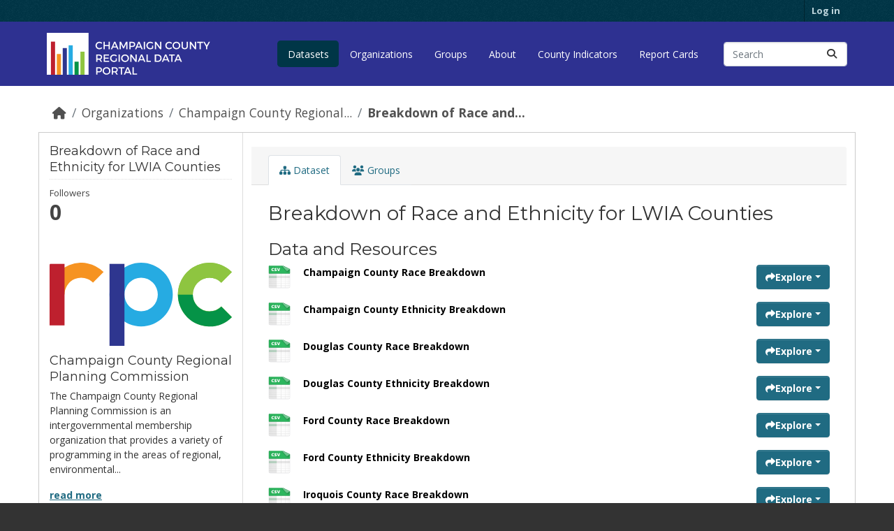

--- FILE ---
content_type: text/html; charset=utf-8
request_url: https://data.ccrpc.org/dataset/race-and-ethnicity-figs-regional-workforce-profiles
body_size: 9341
content:
<!DOCTYPE html>
<!--[if IE 9]> <html lang="en" class="ie9"> <![endif]-->
<!--[if gt IE 8]><!--> <html lang="en"  > <!--<![endif]-->
  <head>
    <meta charset="utf-8" />
      <meta name="csrf_field_name" content="_csrf_token" />
      <meta name="_csrf_token" content="ImRlNDgzMWVkMWU0OTE1MzE2MjAwZThkZjJhMTdlOTM3OTkzMGIyOGEi.aUVXKg.0Kf5nDjIOcQhVWmPE_KrdvJEpuU" />

      <meta name="generator" content="ckan 2.11.2" />
      <meta name="viewport" content="width=device-width, initial-scale=1.0">
    <title>Breakdown of Race and Ethnicity for LWIA Counties - Dataset - Champaign County Regional Data Portal</title>

    
    

    
    <link rel="shortcut icon" href="/base/images/ckan.ico" />
    
    
        
    <!-- Google tag (gtag.js) -->
    <script async src="https://www.googletagmanager.com/gtag/js?id=G-63TMQZEBQR"></script>
    <script>
     window.dataLayer = window.dataLayer || [];
     function gtag(){dataLayer.push(arguments);}

     
         gtag('set', 'linker');

         gtag('js', new Date());

         gtag('config', 'G-63TMQZEBQR', {
             anonymize_ip: true,
             linker: {
                 domains: []
             }
         });
     

     
     

    </script>


    


    
      
          <link rel="alternate" type="text/n3" href="https://data.ccrpc.org/dataset_series/34367130-5107-43b0-9eff-a664d47e3b4b.n3"/>
          <link rel="alternate" type="text/turtle" href="https://data.ccrpc.org/dataset_series/34367130-5107-43b0-9eff-a664d47e3b4b.ttl"/>
          <link rel="alternate" type="application/rdf+xml" href="https://data.ccrpc.org/dataset_series/34367130-5107-43b0-9eff-a664d47e3b4b.xml"/>
          <link rel="alternate" type="application/ld+json" href="https://data.ccrpc.org/dataset_series/34367130-5107-43b0-9eff-a664d47e3b4b.jsonld"/>
      
    

    
     
      
      
      
    
<link
  rel="stylesheet"
  href="https://fonts.googleapis.com/css?family=Montserrat:400|Open+Sans:400,400i,700"
  type="text/css"
  media="screen"
/>
 
    

    
    


    
    <link href="/webassets/base/757e28ef_main.css" rel="stylesheet"/>
<link href="/webassets/rpctheme/183ba83b_rpctheme.css" rel="stylesheet"/>
<link href="/webassets/ckanext-harvest/c95a0af2_harvest_css.css" rel="stylesheet"/>
<link href="/webassets/ckanext-geoview/f197a782_geo-resource-styles.css" rel="stylesheet"/>
    
    
  
  <meta property="og:title" content="Breakdown of Race and Ethnicity for LWIA Counties - Champaign County Regional Data Portal">
  <meta property="og:description" content="">


  </head>

  
  <body data-site-root="https://data.ccrpc.org/" data-locale-root="https://data.ccrpc.org/" >

    
    
        
    

    
    <div class="visually-hidden-focusable"><a href="#content">Skip to main content</a></div>
  

  
    

 
<div class="account-masthead">
  <div class="container">
     
    <nav class="account not-authed" aria-label="Account">
      <ul class="list-unstyled">
        
        <li><a href="/user/login">Log in</a></li>
         
      </ul>
    </nav>
     
  </div>
</div>

<header class="masthead">
  <div class="container">
      
    <nav class="navbar navbar-expand-lg navbar-light">
      <hgroup class="header-image navbar-left">

      
<a class="logo" href="/"
  ><img
    src="/base/images/logo.svg"
    alt="Champaign County Regional Data Portal"
    title="Champaign County Regional Data Portal"
    height="60"
/></a>


       </hgroup>
      <button class="navbar-toggler" type="button" data-bs-toggle="collapse" data-bs-target="#main-navigation-toggle"
        aria-controls="main-navigation-toggle" aria-expanded="false" aria-label="Toggle navigation">
        <span class="fa fa-bars text-white"></span>
      </button>

      <div class="main-navbar collapse navbar-collapse" id="main-navigation-toggle">
        <ul class="navbar-nav ms-auto mb-2 mb-lg-0">
          
            
              
              

              <li class="active"><a href="/dataset/">Datasets</a></li><li><a href="/organization/">Organizations</a></li><li><a href="/group/">Groups</a></li><li><a href="/about">About</a></li><li><a href="None/pages/champaign-county-indicators">County Indicators</a></li><li><a href="None/pages/report-cards">Report Cards</a></li>
            
          </ul>

      
      
          <form class="d-flex site-search" action="/dataset/" method="get">
              <label class="d-none" for="field-sitewide-search">Search Datasets...</label>
              <input id="field-sitewide-search" class="form-control me-2"  type="text" name="q" placeholder="Search" aria-label="Search datasets..."/>
              <button class="btn" type="submit" aria-label="Submit"><i class="fa fa-search"></i></button>
          </form>
      
      </div>
    </nav>
  </div>
</header>

  
    <div class="main">
      <div id="content" class="container">
        
          
            <div class="flash-messages">
              
                
              
            </div>
          

          
            <div class="toolbar" role="navigation" aria-label="Breadcrumb">
              
                
                  <ol class="breadcrumb">
                    
<li class="home"><a href="/" aria-label="Home"><i class="fa fa-home"></i><span> Home</span></a></li>
                    
  
    
    
      
      
      <li><a href="/organization/">Organizations</a></li>
      <li><a href="/organization/ccrpc" title="Champaign County Regional Planning Commission">Champaign County Regional...</a></li>
    
    <li class="active"><a href="/dataset/race-and-ethnicity-figs-regional-workforce-profiles" title="Breakdown of Race and Ethnicity for LWIA Counties">Breakdown of Race and...</a></li>
  

                  </ol>
                
              
            </div>
          

          <div class="row wrapper">
            
            
            

            
              <aside class="secondary col-md-3">
                
                 

  

  
    

  
    <section id="package-info" class="module module-narrow">
      <div class="module context-info">
        <div class="module-content">
          
            
              <h1 class="heading">Breakdown of Race and Ethnicity for LWIA Counties</h1>
            
            
              
              <div class="nums">
                <dl>
                  <dt>Followers</dt>
                  <dd><span>0</span></dd>
                </dl>
              </div>
            
            
              
            
          
        </div>
      </div>
    </section>
  

  

  
    
      
      





  <section id="organization-info" class="module module-narrow">
    <div class="module context-info">
    <div class="module-content">
      
      
        <div class="image">
          <a href="/organization/ccrpc">
            <img src="https://data.ccrpc.org/uploads/group/2018-08-16-140157.066631rpc-logo.svg" width="200" alt="ccrpc" />
          </a>
        </div>
      
      
      <h1 class="heading">Champaign County Regional Planning Commission
        
      </h1>
      
      
      
        <p class="description">
          The Champaign County Regional Planning Commission is an intergovernmental membership organization that provides a variety of programming in the areas of regional, environmental...
        </p>
        <p class="read-more">
          <a href="/organization/about/ccrpc">read more</a>
        </p>
      
      
      
      
      </div>
    </div>
  </section>
  
    
  

  
    

  <section class="module module-narrow social">
    
      <h2 class="module-heading"><i class="fa fa-share-square"></i> Social</h2>
    
    
      <ul class="nav nav-simple">
        <li class="nav-item"><a href="https://twitter.com/share?url=https://data.ccrpc.org/dataset/race-and-ethnicity-figs-regional-workforce-profiles" target="_blank"><i class="fa-brands fa-twitter-square"></i> Twitter</a></li>
        <li class="nav-item"><a href="https://www.facebook.com/sharer.php?u=https://data.ccrpc.org/dataset/race-and-ethnicity-figs-regional-workforce-profiles" target="_blank"><i class="fa-brands fa-facebook-square"></i> Facebook</a></li>
      </ul>
    
  </section>

  

  
    


  
      
        <section class="module module-narrow module-shallow license">
          
            <h2 class="module-heading"><i class="fa fa-lock"></i> License</h2>
          
          
            <p class="module-content">
              
                
  
    <a href="http://www.opendefinition.org/licenses/odc-odbl" rel="dc:rights">Open Data Commons Open Database License (ODbL)</a>
  

                
                  <a href="http://opendefinition.org/okd/" title="This dataset satisfies the Open Definition.">
                      <img class="open-data" src="/base/images/od_80x15_blue.png" alt="[Open Data]" />
                  </a>
                
              
            </p>
          
        </section>
      
  

  

   
              </aside>
            

            
              <div class="primary col-md-9 col-xs-12" role="main">
                
                
                  <article class="module">
                    
                      <header class="module-content page-header">
                        
                        <ul class="nav nav-tabs">
                          
  <li class="active"><a href="/dataset/race-and-ethnicity-figs-regional-workforce-profiles"><i class="fa fa-sitemap"></i> Dataset</a></li>
  <li><a href="/dataset/groups/race-and-ethnicity-figs-regional-workforce-profiles"><i class="fa fa-users"></i> Groups</a></li>

                        </ul>
                      </header>
                    
                    <div class="module-content">
                      
                      
  
                      
  
    
    <h1>
      
        Breakdown of Race and Ethnicity for LWIA Counties
        
        
      
    </h1>
    


  

  
    

<section id="dataset-resources" class="resources">
  <h2>Data and Resources</h2>
  
    
      <ul class="resource-list">
        
          
          
            



<li class="resource-item" data-id="c47f9c32-9b2b-464a-aa63-47665c3d4d46">
  
  <a class="heading" href="/dataset/race-and-ethnicity-figs-regional-workforce-profiles/resource/c47f9c32-9b2b-464a-aa63-47665c3d4d46" title="Champaign County Race Breakdown">
    Champaign County Race Breakdown<span class="format-label" property="dc:format" data-format="csv">CSV</span>
  </a>
  
  
    <p class="description">
      
    </p>
  
  
  
  <div class="dropdown btn-group">
    <a href="#" class="btn btn-primary dropdown-toggle" type="button" id="dropdownExplorer" data-bs-toggle="dropdown" aria-expanded="false">
      <i class="fa fa-share"></i>
      Explore
      <span class="caret"></span>
    </a>
    <ul class="dropdown-menu" aria-labelledby="dropdownExplorer">
      
        
          <li>
            <a class="dropdown-item" href="/dataset/race-and-ethnicity-figs-regional-workforce-profiles/resource/c47f9c32-9b2b-464a-aa63-47665c3d4d46">
              
                <i class="fa fa-info-circle"></i>
                More information
              
            </a>
          </li>
        

        
      <li>
        <a class="dropdown-item resource-url-analytics" href="https://data.ccrpc.org/dataset/34367130-5107-43b0-9eff-a664d47e3b4b/resource/c47f9c32-9b2b-464a-aa63-47665c3d4d46/download/champaign-co-fig3-race.csv" target="_blank" rel="noreferrer">
          
            <i class="fa fa-arrow-circle-down"></i>
            Download
          
        </a>
      </li>
      
      
      
    </ul>
  </div>
  
  
</li>
          
            



<li class="resource-item" data-id="61e25f29-058c-47df-bc9e-082f8b02aada">
  
  <a class="heading" href="/dataset/race-and-ethnicity-figs-regional-workforce-profiles/resource/61e25f29-058c-47df-bc9e-082f8b02aada" title="Champaign County Ethnicity Breakdown">
    Champaign County Ethnicity Breakdown<span class="format-label" property="dc:format" data-format="csv">CSV</span>
  </a>
  
  
    <p class="description">
      
    </p>
  
  
  
  <div class="dropdown btn-group">
    <a href="#" class="btn btn-primary dropdown-toggle" type="button" id="dropdownExplorer" data-bs-toggle="dropdown" aria-expanded="false">
      <i class="fa fa-share"></i>
      Explore
      <span class="caret"></span>
    </a>
    <ul class="dropdown-menu" aria-labelledby="dropdownExplorer">
      
        
          <li>
            <a class="dropdown-item" href="/dataset/race-and-ethnicity-figs-regional-workforce-profiles/resource/61e25f29-058c-47df-bc9e-082f8b02aada">
              
                <i class="fa fa-info-circle"></i>
                More information
              
            </a>
          </li>
        

        
      <li>
        <a class="dropdown-item resource-url-analytics" href="https://data.ccrpc.org/dataset/34367130-5107-43b0-9eff-a664d47e3b4b/resource/61e25f29-058c-47df-bc9e-082f8b02aada/download/champaign-co-fig3-ethnicity.csv" target="_blank" rel="noreferrer">
          
            <i class="fa fa-arrow-circle-down"></i>
            Download
          
        </a>
      </li>
      
      
      
    </ul>
  </div>
  
  
</li>
          
            



<li class="resource-item" data-id="9edd18e9-1be2-4516-87c9-37f9276cdcbf">
  
  <a class="heading" href="/dataset/race-and-ethnicity-figs-regional-workforce-profiles/resource/9edd18e9-1be2-4516-87c9-37f9276cdcbf" title="Douglas County Race Breakdown">
    Douglas County Race Breakdown<span class="format-label" property="dc:format" data-format="csv">CSV</span>
  </a>
  
  
    <p class="description">
      
    </p>
  
  
  
  <div class="dropdown btn-group">
    <a href="#" class="btn btn-primary dropdown-toggle" type="button" id="dropdownExplorer" data-bs-toggle="dropdown" aria-expanded="false">
      <i class="fa fa-share"></i>
      Explore
      <span class="caret"></span>
    </a>
    <ul class="dropdown-menu" aria-labelledby="dropdownExplorer">
      
        
          <li>
            <a class="dropdown-item" href="/dataset/race-and-ethnicity-figs-regional-workforce-profiles/resource/9edd18e9-1be2-4516-87c9-37f9276cdcbf">
              
                <i class="fa fa-info-circle"></i>
                More information
              
            </a>
          </li>
        

        
      <li>
        <a class="dropdown-item resource-url-analytics" href="https://data.ccrpc.org/dataset/34367130-5107-43b0-9eff-a664d47e3b4b/resource/9edd18e9-1be2-4516-87c9-37f9276cdcbf/download/douglas-co-fig3-race.csv" target="_blank" rel="noreferrer">
          
            <i class="fa fa-arrow-circle-down"></i>
            Download
          
        </a>
      </li>
      
      
      
    </ul>
  </div>
  
  
</li>
          
            



<li class="resource-item" data-id="39c6b7b5-4a00-4cf0-8bc0-8ffc8e290087">
  
  <a class="heading" href="/dataset/race-and-ethnicity-figs-regional-workforce-profiles/resource/39c6b7b5-4a00-4cf0-8bc0-8ffc8e290087" title="Douglas County Ethnicity Breakdown">
    Douglas County Ethnicity Breakdown<span class="format-label" property="dc:format" data-format="csv">CSV</span>
  </a>
  
  
    <p class="description">
      
    </p>
  
  
  
  <div class="dropdown btn-group">
    <a href="#" class="btn btn-primary dropdown-toggle" type="button" id="dropdownExplorer" data-bs-toggle="dropdown" aria-expanded="false">
      <i class="fa fa-share"></i>
      Explore
      <span class="caret"></span>
    </a>
    <ul class="dropdown-menu" aria-labelledby="dropdownExplorer">
      
        
          <li>
            <a class="dropdown-item" href="/dataset/race-and-ethnicity-figs-regional-workforce-profiles/resource/39c6b7b5-4a00-4cf0-8bc0-8ffc8e290087">
              
                <i class="fa fa-info-circle"></i>
                More information
              
            </a>
          </li>
        

        
      <li>
        <a class="dropdown-item resource-url-analytics" href="https://data.ccrpc.org/dataset/34367130-5107-43b0-9eff-a664d47e3b4b/resource/39c6b7b5-4a00-4cf0-8bc0-8ffc8e290087/download/douglas-co-fig3-ethnicity.csv" target="_blank" rel="noreferrer">
          
            <i class="fa fa-arrow-circle-down"></i>
            Download
          
        </a>
      </li>
      
      
      
    </ul>
  </div>
  
  
</li>
          
            



<li class="resource-item" data-id="6cb61d3b-cd1f-4c7e-8dfe-98b463211c2e">
  
  <a class="heading" href="/dataset/race-and-ethnicity-figs-regional-workforce-profiles/resource/6cb61d3b-cd1f-4c7e-8dfe-98b463211c2e" title="Ford County Race Breakdown">
    Ford County Race Breakdown<span class="format-label" property="dc:format" data-format="csv">CSV</span>
  </a>
  
  
    <p class="description">
      
    </p>
  
  
  
  <div class="dropdown btn-group">
    <a href="#" class="btn btn-primary dropdown-toggle" type="button" id="dropdownExplorer" data-bs-toggle="dropdown" aria-expanded="false">
      <i class="fa fa-share"></i>
      Explore
      <span class="caret"></span>
    </a>
    <ul class="dropdown-menu" aria-labelledby="dropdownExplorer">
      
        
          <li>
            <a class="dropdown-item" href="/dataset/race-and-ethnicity-figs-regional-workforce-profiles/resource/6cb61d3b-cd1f-4c7e-8dfe-98b463211c2e">
              
                <i class="fa fa-info-circle"></i>
                More information
              
            </a>
          </li>
        

        
      <li>
        <a class="dropdown-item resource-url-analytics" href="https://data.ccrpc.org/dataset/34367130-5107-43b0-9eff-a664d47e3b4b/resource/6cb61d3b-cd1f-4c7e-8dfe-98b463211c2e/download/ford-co-fig3-race.csv" target="_blank" rel="noreferrer">
          
            <i class="fa fa-arrow-circle-down"></i>
            Download
          
        </a>
      </li>
      
      
      
    </ul>
  </div>
  
  
</li>
          
            



<li class="resource-item" data-id="70797db4-ddab-4974-8183-3453cdf2d592">
  
  <a class="heading" href="/dataset/race-and-ethnicity-figs-regional-workforce-profiles/resource/70797db4-ddab-4974-8183-3453cdf2d592" title="Ford County Ethnicity Breakdown">
    Ford County Ethnicity Breakdown<span class="format-label" property="dc:format" data-format="csv">CSV</span>
  </a>
  
  
    <p class="description">
      
    </p>
  
  
  
  <div class="dropdown btn-group">
    <a href="#" class="btn btn-primary dropdown-toggle" type="button" id="dropdownExplorer" data-bs-toggle="dropdown" aria-expanded="false">
      <i class="fa fa-share"></i>
      Explore
      <span class="caret"></span>
    </a>
    <ul class="dropdown-menu" aria-labelledby="dropdownExplorer">
      
        
          <li>
            <a class="dropdown-item" href="/dataset/race-and-ethnicity-figs-regional-workforce-profiles/resource/70797db4-ddab-4974-8183-3453cdf2d592">
              
                <i class="fa fa-info-circle"></i>
                More information
              
            </a>
          </li>
        

        
      <li>
        <a class="dropdown-item resource-url-analytics" href="https://data.ccrpc.org/dataset/34367130-5107-43b0-9eff-a664d47e3b4b/resource/70797db4-ddab-4974-8183-3453cdf2d592/download/ford-co-fig3-ethnicity.csv" target="_blank" rel="noreferrer">
          
            <i class="fa fa-arrow-circle-down"></i>
            Download
          
        </a>
      </li>
      
      
      
    </ul>
  </div>
  
  
</li>
          
            



<li class="resource-item" data-id="f4cb0b79-6f0a-4a9f-8ea3-9e0df98a37b8">
  
  <a class="heading" href="/dataset/race-and-ethnicity-figs-regional-workforce-profiles/resource/f4cb0b79-6f0a-4a9f-8ea3-9e0df98a37b8" title="Iroquois County Race Breakdown">
    Iroquois County Race Breakdown<span class="format-label" property="dc:format" data-format="csv">CSV</span>
  </a>
  
  
    <p class="description">
      
    </p>
  
  
  
  <div class="dropdown btn-group">
    <a href="#" class="btn btn-primary dropdown-toggle" type="button" id="dropdownExplorer" data-bs-toggle="dropdown" aria-expanded="false">
      <i class="fa fa-share"></i>
      Explore
      <span class="caret"></span>
    </a>
    <ul class="dropdown-menu" aria-labelledby="dropdownExplorer">
      
        
          <li>
            <a class="dropdown-item" href="/dataset/race-and-ethnicity-figs-regional-workforce-profiles/resource/f4cb0b79-6f0a-4a9f-8ea3-9e0df98a37b8">
              
                <i class="fa fa-info-circle"></i>
                More information
              
            </a>
          </li>
        

        
      <li>
        <a class="dropdown-item resource-url-analytics" href="https://data.ccrpc.org/dataset/34367130-5107-43b0-9eff-a664d47e3b4b/resource/f4cb0b79-6f0a-4a9f-8ea3-9e0df98a37b8/download/iroquois-co-fig3-race.csv" target="_blank" rel="noreferrer">
          
            <i class="fa fa-arrow-circle-down"></i>
            Download
          
        </a>
      </li>
      
      
      
    </ul>
  </div>
  
  
</li>
          
            



<li class="resource-item" data-id="334058c1-a6e3-4de5-b76f-a6a4422e3e0d">
  
  <a class="heading" href="/dataset/race-and-ethnicity-figs-regional-workforce-profiles/resource/334058c1-a6e3-4de5-b76f-a6a4422e3e0d" title="Iroquois County Ethnicity Breakdown">
    Iroquois County Ethnicity Breakdown<span class="format-label" property="dc:format" data-format="csv">CSV</span>
  </a>
  
  
    <p class="description">
      
    </p>
  
  
  
  <div class="dropdown btn-group">
    <a href="#" class="btn btn-primary dropdown-toggle" type="button" id="dropdownExplorer" data-bs-toggle="dropdown" aria-expanded="false">
      <i class="fa fa-share"></i>
      Explore
      <span class="caret"></span>
    </a>
    <ul class="dropdown-menu" aria-labelledby="dropdownExplorer">
      
        
          <li>
            <a class="dropdown-item" href="/dataset/race-and-ethnicity-figs-regional-workforce-profiles/resource/334058c1-a6e3-4de5-b76f-a6a4422e3e0d">
              
                <i class="fa fa-info-circle"></i>
                More information
              
            </a>
          </li>
        

        
      <li>
        <a class="dropdown-item resource-url-analytics" href="https://data.ccrpc.org/dataset/34367130-5107-43b0-9eff-a664d47e3b4b/resource/334058c1-a6e3-4de5-b76f-a6a4422e3e0d/download/iroquois-co-fig3-ethnicity.csv" target="_blank" rel="noreferrer">
          
            <i class="fa fa-arrow-circle-down"></i>
            Download
          
        </a>
      </li>
      
      
      
    </ul>
  </div>
  
  
</li>
          
            



<li class="resource-item" data-id="fb4191ea-96fd-4fec-84c2-b2453c74b712">
  
  <a class="heading" href="/dataset/race-and-ethnicity-figs-regional-workforce-profiles/resource/fb4191ea-96fd-4fec-84c2-b2453c74b712" title="Piatt County Race Breakdown">
    Piatt County Race Breakdown<span class="format-label" property="dc:format" data-format="csv">CSV</span>
  </a>
  
  
    <p class="description">
      
    </p>
  
  
  
  <div class="dropdown btn-group">
    <a href="#" class="btn btn-primary dropdown-toggle" type="button" id="dropdownExplorer" data-bs-toggle="dropdown" aria-expanded="false">
      <i class="fa fa-share"></i>
      Explore
      <span class="caret"></span>
    </a>
    <ul class="dropdown-menu" aria-labelledby="dropdownExplorer">
      
        
          <li>
            <a class="dropdown-item" href="/dataset/race-and-ethnicity-figs-regional-workforce-profiles/resource/fb4191ea-96fd-4fec-84c2-b2453c74b712">
              
                <i class="fa fa-info-circle"></i>
                More information
              
            </a>
          </li>
        

        
      <li>
        <a class="dropdown-item resource-url-analytics" href="https://data.ccrpc.org/dataset/34367130-5107-43b0-9eff-a664d47e3b4b/resource/fb4191ea-96fd-4fec-84c2-b2453c74b712/download/piatt-co-fig3-race.csv" target="_blank" rel="noreferrer">
          
            <i class="fa fa-arrow-circle-down"></i>
            Download
          
        </a>
      </li>
      
      
      
    </ul>
  </div>
  
  
</li>
          
            



<li class="resource-item" data-id="74070983-cc56-47ee-8c98-f4ab272657bb">
  
  <a class="heading" href="/dataset/race-and-ethnicity-figs-regional-workforce-profiles/resource/74070983-cc56-47ee-8c98-f4ab272657bb" title="Piatt County Ethnicity Breakdown">
    Piatt County Ethnicity Breakdown<span class="format-label" property="dc:format" data-format="csv">CSV</span>
  </a>
  
  
    <p class="description">
      
    </p>
  
  
  
  <div class="dropdown btn-group">
    <a href="#" class="btn btn-primary dropdown-toggle" type="button" id="dropdownExplorer" data-bs-toggle="dropdown" aria-expanded="false">
      <i class="fa fa-share"></i>
      Explore
      <span class="caret"></span>
    </a>
    <ul class="dropdown-menu" aria-labelledby="dropdownExplorer">
      
        
          <li>
            <a class="dropdown-item" href="/dataset/race-and-ethnicity-figs-regional-workforce-profiles/resource/74070983-cc56-47ee-8c98-f4ab272657bb">
              
                <i class="fa fa-info-circle"></i>
                More information
              
            </a>
          </li>
        

        
      <li>
        <a class="dropdown-item resource-url-analytics" href="https://data.ccrpc.org/dataset/34367130-5107-43b0-9eff-a664d47e3b4b/resource/74070983-cc56-47ee-8c98-f4ab272657bb/download/piatt-co-fig3-ethnicity.csv" target="_blank" rel="noreferrer">
          
            <i class="fa fa-arrow-circle-down"></i>
            Download
          
        </a>
      </li>
      
      
      
    </ul>
  </div>
  
  
</li>
          
        
      </ul>
    
  
</section>
  

  
    

  <section class="tags">
    


  <ul class="tag-list">
    
      <li>
        <a class="tag" href="/dataset/?tags=LWIA" title="LWIA">LWIA</a>
      </li>
    
      <li>
        <a class="tag" href="/dataset/?tags=demographics" title="demographics">demographics</a>
      </li>
    
      <li>
        <a class="tag" href="/dataset/?tags=ethnicity" title="ethnicity">ethnicity</a>
      </li>
    
      <li>
        <a class="tag" href="/dataset/?tags=race" title="race">race</a>
      </li>
    
      <li>
        <a class="tag" href="/dataset/?tags=regional+profiles" title="regional profiles">regional profiles</a>
      </li>
    
      <li>
        <a class="tag" href="/dataset/?tags=workforce" title="workforce">workforce</a>
      </li>
    
  </ul>

  </section>

  

  
    <section class="additional-info">
  <h3>Additional Info</h3>
  <table class="table table-striped table-bordered table-condensed">
    <thead>
      <tr>
        <th scope="col">Field</th>
        <th scope="col">Value</th>
      </tr>
    </thead>
    <tbody>
      
        

        
          <tr>
            <th scope="row" class="dataset-label">Author</th>
            <td class="dataset-details" property="dc:creator">Paul Bryant</td>
          </tr>
        

        
          <tr>
            <th scope="row" class="dataset-label">Maintainer</th>
            <td class="dataset-details" property="dc:contributor"><a href=mailto:klai@ccrpc.org>Edmond Lai</a></td>
          </tr>
        

        

        
        
          <tr>
            <th scope="row" class="dataset-label">Last Updated</th>
            <td class="dataset-details">
                
<span class="automatic-local-datetime" data-datetime="2021-10-18T21:11:55+0000">
    October 18, 2021, 21:11 (UTC)
</span>
            </td>
          </tr>
        
        
          <tr>
            <th scope="row" class="dataset-label">Created</th>

            <td class="dataset-details">
                
<span class="automatic-local-datetime" data-datetime="2019-04-15T18:17:26+0000">
    April 15, 2019, 18:17 (UTC)
</span>
            </td>
          </tr>
        

      
        
      

      
    </tbody>
  </table>
</section>
  


                    </div>
                  </article>
                
              </div>
            
          </div>
        
      </div>
    </div>
  
    <footer class="site-footer">
  <div class="container">
    
    <div class="row">
      <div class="col-md-8 footer-links">
        
          <ul class="list-unstyled">
            
              <li><a href="/about">About Champaign County Regional Data Portal</a></li>
            
          </ul>
          <ul class="list-unstyled">
             
<li><a href="https://docs.ckan.org/en/2.11/api/">CKAN API</a></li>
<li>
  <a href="https://www.opendefinition.org/okd/"
    ><img
      src="/base/images/od_80x15_blue.png"
      alt="Open Data"
  /></a>
</li>

          </ul>
        
      </div>
      <div class="col-md-4 attribution">
        
          <p><strong>Powered by</strong> <a class="hide-text ckan-footer-logo" href="http://ckan.org">CKAN</a></p>
        
        
          
<form class="lang-select" action="/util/redirect" data-module="select-switch" method="POST">
  
<input type="hidden" name="_csrf_token" value="ImRlNDgzMWVkMWU0OTE1MzE2MjAwZThkZjJhMTdlOTM3OTkzMGIyOGEi.aUVXKg.0Kf5nDjIOcQhVWmPE_KrdvJEpuU"/> 
  <div class="form-group">
    <label for="field-lang-select">Language</label>
    <select id="field-lang-select" name="url" data-module="autocomplete" data-module-dropdown-class="lang-dropdown" data-module-container-class="lang-container">
      
        <option value="/en/dataset/race-and-ethnicity-figs-regional-workforce-profiles" selected="selected">
          English
        </option>
      
        <option value="/pt_BR/dataset/race-and-ethnicity-figs-regional-workforce-profiles" >
          português (Brasil)
        </option>
      
        <option value="/ja/dataset/race-and-ethnicity-figs-regional-workforce-profiles" >
          日本語
        </option>
      
        <option value="/it/dataset/race-and-ethnicity-figs-regional-workforce-profiles" >
          italiano
        </option>
      
        <option value="/cs_CZ/dataset/race-and-ethnicity-figs-regional-workforce-profiles" >
          čeština (Česko)
        </option>
      
        <option value="/ca/dataset/race-and-ethnicity-figs-regional-workforce-profiles" >
          català
        </option>
      
        <option value="/es/dataset/race-and-ethnicity-figs-regional-workforce-profiles" >
          español
        </option>
      
        <option value="/fr/dataset/race-and-ethnicity-figs-regional-workforce-profiles" >
          français
        </option>
      
        <option value="/el/dataset/race-and-ethnicity-figs-regional-workforce-profiles" >
          Ελληνικά
        </option>
      
        <option value="/sv/dataset/race-and-ethnicity-figs-regional-workforce-profiles" >
          svenska
        </option>
      
        <option value="/sr/dataset/race-and-ethnicity-figs-regional-workforce-profiles" >
          српски
        </option>
      
        <option value="/no/dataset/race-and-ethnicity-figs-regional-workforce-profiles" >
          norsk
        </option>
      
        <option value="/sk/dataset/race-and-ethnicity-figs-regional-workforce-profiles" >
          slovenčina
        </option>
      
        <option value="/fi/dataset/race-and-ethnicity-figs-regional-workforce-profiles" >
          suomi
        </option>
      
        <option value="/ru/dataset/race-and-ethnicity-figs-regional-workforce-profiles" >
          русский
        </option>
      
        <option value="/de/dataset/race-and-ethnicity-figs-regional-workforce-profiles" >
          Deutsch
        </option>
      
        <option value="/pl/dataset/race-and-ethnicity-figs-regional-workforce-profiles" >
          polski
        </option>
      
        <option value="/nl/dataset/race-and-ethnicity-figs-regional-workforce-profiles" >
          Nederlands
        </option>
      
        <option value="/bg/dataset/race-and-ethnicity-figs-regional-workforce-profiles" >
          български
        </option>
      
        <option value="/ko_KR/dataset/race-and-ethnicity-figs-regional-workforce-profiles" >
          한국어 (대한민국)
        </option>
      
        <option value="/hu/dataset/race-and-ethnicity-figs-regional-workforce-profiles" >
          magyar
        </option>
      
        <option value="/sl/dataset/race-and-ethnicity-figs-regional-workforce-profiles" >
          slovenščina
        </option>
      
        <option value="/lv/dataset/race-and-ethnicity-figs-regional-workforce-profiles" >
          latviešu
        </option>
      
        <option value="/he/dataset/race-and-ethnicity-figs-regional-workforce-profiles" >
          עברית
        </option>
      
        <option value="/es_AR/dataset/race-and-ethnicity-figs-regional-workforce-profiles" >
          español (Argentina)
        </option>
      
        <option value="/uk/dataset/race-and-ethnicity-figs-regional-workforce-profiles" >
          українська
        </option>
      
        <option value="/mn_MN/dataset/race-and-ethnicity-figs-regional-workforce-profiles" >
          монгол (Монгол)
        </option>
      
        <option value="/km/dataset/race-and-ethnicity-figs-regional-workforce-profiles" >
          ខ្មែរ
        </option>
      
        <option value="/bs/dataset/race-and-ethnicity-figs-regional-workforce-profiles" >
          bosanski
        </option>
      
        <option value="/th/dataset/race-and-ethnicity-figs-regional-workforce-profiles" >
          ไทย
        </option>
      
        <option value="/sr_Latn/dataset/race-and-ethnicity-figs-regional-workforce-profiles" >
          srpski (latinica)
        </option>
      
        <option value="/is/dataset/race-and-ethnicity-figs-regional-workforce-profiles" >
          íslenska
        </option>
      
        <option value="/ar/dataset/race-and-ethnicity-figs-regional-workforce-profiles" >
          العربية
        </option>
      
        <option value="/ro/dataset/race-and-ethnicity-figs-regional-workforce-profiles" >
          română
        </option>
      
        <option value="/tl/dataset/race-and-ethnicity-figs-regional-workforce-profiles" >
          Filipino (Pilipinas)
        </option>
      
        <option value="/pt_PT/dataset/race-and-ethnicity-figs-regional-workforce-profiles" >
          português (Portugal)
        </option>
      
        <option value="/gl_ES/dataset/race-and-ethnicity-figs-regional-workforce-profiles" >
          galego (España)
        </option>
      
        <option value="/ne/dataset/race-and-ethnicity-figs-regional-workforce-profiles" >
          नेपाली
        </option>
      
        <option value="/vi/dataset/race-and-ethnicity-figs-regional-workforce-profiles" >
          Tiếng Việt
        </option>
      
        <option value="/sq/dataset/race-and-ethnicity-figs-regional-workforce-profiles" >
          shqip
        </option>
      
        <option value="/lt/dataset/race-and-ethnicity-figs-regional-workforce-profiles" >
          lietuvių
        </option>
      
        <option value="/my_MM/dataset/race-and-ethnicity-figs-regional-workforce-profiles" >
          မြန်မာ (မြန်မာ)
        </option>
      
        <option value="/mk/dataset/race-and-ethnicity-figs-regional-workforce-profiles" >
          македонски
        </option>
      
        <option value="/uk_UA/dataset/race-and-ethnicity-figs-regional-workforce-profiles" >
          українська (Україна)
        </option>
      
        <option value="/am/dataset/race-and-ethnicity-figs-regional-workforce-profiles" >
          አማርኛ
        </option>
      
        <option value="/tr/dataset/race-and-ethnicity-figs-regional-workforce-profiles" >
          Türkçe
        </option>
      
        <option value="/da_DK/dataset/race-and-ethnicity-figs-regional-workforce-profiles" >
          dansk (Danmark)
        </option>
      
        <option value="/nb_NO/dataset/race-and-ethnicity-figs-regional-workforce-profiles" >
          norsk bokmål (Norge)
        </option>
      
        <option value="/eu/dataset/race-and-ethnicity-figs-regional-workforce-profiles" >
          euskara
        </option>
      
        <option value="/zh_Hans_CN/dataset/race-and-ethnicity-figs-regional-workforce-profiles" >
          中文 (简体, 中国)
        </option>
      
        <option value="/id/dataset/race-and-ethnicity-figs-regional-workforce-profiles" >
          Indonesia
        </option>
      
        <option value="/fa_IR/dataset/race-and-ethnicity-figs-regional-workforce-profiles" >
          فارسی (ایران)
        </option>
      
        <option value="/zh_Hant_TW/dataset/race-and-ethnicity-figs-regional-workforce-profiles" >
          中文 (繁體, 台灣)
        </option>
      
        <option value="/hr/dataset/race-and-ethnicity-figs-regional-workforce-profiles" >
          hrvatski
        </option>
      
        <option value="/en_AU/dataset/race-and-ethnicity-figs-regional-workforce-profiles" >
          English (Australia)
        </option>
      
        <option value="/gl/dataset/race-and-ethnicity-figs-regional-workforce-profiles" >
          galego
        </option>
      
    </select>
  </div>
  <button class="btn btn-default d-none " type="submit">Go</button>
</form>


        
      </div>
    </div>
    
  </div>
</footer>
  


  
  
  
  
     
    
<script
  type="module"
  src="https://unpkg.com/@ccrpc/charts@0.9.3/dist/ccrpc-charts/ccrpc-charts.esm.js"
></script>
<script
  nomodule
  src="https://unpkg.com/@ccrpc/charts@0.9.3/dist/ccrpc-charts/ccrpc-charts.js"
></script>
<script
  type="module"
  src="https://reportcard.ccrpc.org/static/reportcard/components/reportcard/reportcard.esm.js"
></script>
<script
  nomodule=""
  src="https://reportcard.ccrpc.org/static/reportcard/components/reportcard/reportcard.js"
></script>

    
        
        
        <div class="js-hide" data-module="google-analytics"
             data-module-googleanalytics_resource_prefix="/downloads/">
        </div>
    



  
    <!-- Structured data -->
    <script type="application/ld+json">
      {
    "@context": {
        "brick": "https://brickschema.org/schema/Brick#",
        "csvw": "http://www.w3.org/ns/csvw#",
        "dc": "http://purl.org/dc/elements/1.1/",
        "dcam": "http://purl.org/dc/dcam/",
        "dcat": "http://www.w3.org/ns/dcat#",
        "dcmitype": "http://purl.org/dc/dcmitype/",
        "dcterms": "http://purl.org/dc/terms/",
        "doap": "http://usefulinc.com/ns/doap#",
        "foaf": "http://xmlns.com/foaf/0.1/",
        "geo": "http://www.opengis.net/ont/geosparql#",
        "odrl": "http://www.w3.org/ns/odrl/2/",
        "org": "http://www.w3.org/ns/org#",
        "owl": "http://www.w3.org/2002/07/owl#",
        "prof": "http://www.w3.org/ns/dx/prof/",
        "prov": "http://www.w3.org/ns/prov#",
        "qb": "http://purl.org/linked-data/cube#",
        "rdf": "http://www.w3.org/1999/02/22-rdf-syntax-ns#",
        "rdfs": "http://www.w3.org/2000/01/rdf-schema#",
        "schema": "http://schema.org/",
        "sh": "http://www.w3.org/ns/shacl#",
        "skos": "http://www.w3.org/2004/02/skos/core#",
        "sosa": "http://www.w3.org/ns/sosa/",
        "ssn": "http://www.w3.org/ns/ssn/",
        "time": "http://www.w3.org/2006/time#",
        "vann": "http://purl.org/vocab/vann/",
        "void": "http://rdfs.org/ns/void#",
        "wgs": "https://www.w3.org/2003/01/geo/wgs84_pos#",
        "xsd": "http://www.w3.org/2001/XMLSchema#"
    },
    "@graph": [
        {
            "@id": "https://data.ccrpc.org/organization/5bedc15c-050b-4a10-b3d2-0e52ff785a8d",
            "@type": "schema:Organization",
            "schema:contactPoint": [
                {
                    "@id": "_:N0ebc98312a994ed39363b65e66fbf8f6"
                },
                {
                    "@id": "_:N7704b51013784796ae940d058c29ec10"
                }
            ],
            "schema:name": "Champaign County Regional Planning Commission"
        },
        {
            "@id": "_:N0ebc98312a994ed39363b65e66fbf8f6",
            "@type": "schema:ContactPoint",
            "schema:contactType": "customer service",
            "schema:email": "klai@ccrpc.org",
            "schema:name": "Edmond Lai",
            "schema:url": "https://data.ccrpc.org"
        },
        {
            "@id": "_:N7704b51013784796ae940d058c29ec10",
            "@type": "schema:ContactPoint",
            "schema:contactType": "customer service",
            "schema:email": "klai@ccrpc.org",
            "schema:name": "Edmond Lai",
            "schema:url": "https://data.ccrpc.org"
        },
        {
            "@id": "https://data.ccrpc.org/dataset/34367130-5107-43b0-9eff-a664d47e3b4b/resource/fb4191ea-96fd-4fec-84c2-b2453c74b712",
            "@type": "schema:DataDownload",
            "schema:encodingFormat": "CSV",
            "schema:name": "Piatt County Race Breakdown",
            "schema:url": "https://data.ccrpc.org/dataset/34367130-5107-43b0-9eff-a664d47e3b4b/resource/fb4191ea-96fd-4fec-84c2-b2453c74b712/download/piatt-co-fig3-race.csv"
        },
        {
            "@id": "https://data.ccrpc.org/dataset/34367130-5107-43b0-9eff-a664d47e3b4b/resource/f4cb0b79-6f0a-4a9f-8ea3-9e0df98a37b8",
            "@type": "schema:DataDownload",
            "schema:encodingFormat": "CSV",
            "schema:name": "Iroquois County Race Breakdown",
            "schema:url": "https://data.ccrpc.org/dataset/34367130-5107-43b0-9eff-a664d47e3b4b/resource/f4cb0b79-6f0a-4a9f-8ea3-9e0df98a37b8/download/iroquois-co-fig3-race.csv"
        },
        {
            "@id": "https://data.ccrpc.org/dataset/34367130-5107-43b0-9eff-a664d47e3b4b",
            "@type": "schema:Dataset",
            "schema:about": {
                "@id": "_:N325cacc149f04f84bba2fd7030b0ce4a"
            },
            "schema:creator": {
                "@id": "https://data.ccrpc.org/organization/5bedc15c-050b-4a10-b3d2-0e52ff785a8d"
            },
            "schema:dateModified": "2021-10-18T21:11:55.720221",
            "schema:datePublished": "2019-04-15T18:17:26.114132",
            "schema:distribution": [
                {
                    "@id": "https://data.ccrpc.org/dataset/34367130-5107-43b0-9eff-a664d47e3b4b/resource/39c6b7b5-4a00-4cf0-8bc0-8ffc8e290087"
                },
                {
                    "@id": "https://data.ccrpc.org/dataset/34367130-5107-43b0-9eff-a664d47e3b4b/resource/74070983-cc56-47ee-8c98-f4ab272657bb"
                },
                {
                    "@id": "https://data.ccrpc.org/dataset/34367130-5107-43b0-9eff-a664d47e3b4b/resource/6cb61d3b-cd1f-4c7e-8dfe-98b463211c2e"
                },
                {
                    "@id": "https://data.ccrpc.org/dataset/34367130-5107-43b0-9eff-a664d47e3b4b/resource/fb4191ea-96fd-4fec-84c2-b2453c74b712"
                },
                {
                    "@id": "https://data.ccrpc.org/dataset/34367130-5107-43b0-9eff-a664d47e3b4b/resource/c47f9c32-9b2b-464a-aa63-47665c3d4d46"
                },
                {
                    "@id": "https://data.ccrpc.org/dataset/34367130-5107-43b0-9eff-a664d47e3b4b/resource/61e25f29-058c-47df-bc9e-082f8b02aada"
                },
                {
                    "@id": "https://data.ccrpc.org/dataset/34367130-5107-43b0-9eff-a664d47e3b4b/resource/334058c1-a6e3-4de5-b76f-a6a4422e3e0d"
                },
                {
                    "@id": "https://data.ccrpc.org/dataset/34367130-5107-43b0-9eff-a664d47e3b4b/resource/9edd18e9-1be2-4516-87c9-37f9276cdcbf"
                },
                {
                    "@id": "https://data.ccrpc.org/dataset/34367130-5107-43b0-9eff-a664d47e3b4b/resource/f4cb0b79-6f0a-4a9f-8ea3-9e0df98a37b8"
                },
                {
                    "@id": "https://data.ccrpc.org/dataset/34367130-5107-43b0-9eff-a664d47e3b4b/resource/70797db4-ddab-4974-8183-3453cdf2d592"
                }
            ],
            "schema:includedInDataCatalog": {
                "@id": "_:Nc7f8550fe7484091b874dcfe81a2d3ee"
            },
            "schema:keywords": [
                "ethnicity",
                "workforce",
                "race",
                "demographics",
                "regional profiles",
                "LWIA"
            ],
            "schema:license": "http://www.opendefinition.org/licenses/odc-odbl",
            "schema:name": "Breakdown of Race and Ethnicity for LWIA Counties",
            "schema:publisher": {
                "@id": "https://data.ccrpc.org/organization/5bedc15c-050b-4a10-b3d2-0e52ff785a8d"
            },
            "schema:url": "https://data.ccrpc.org/dataset/race-and-ethnicity-figs-regional-workforce-profiles"
        },
        {
            "@id": "_:N325cacc149f04f84bba2fd7030b0ce4a",
            "@type": "schema:Thing",
            "schema:name": "workforce-development",
            "schema:url": "https://data.ccrpc.org/group/0448366b-23ab-47b1-bbda-16d0e322f959"
        },
        {
            "@id": "_:Nc7f8550fe7484091b874dcfe81a2d3ee",
            "@type": "schema:DataCatalog",
            "schema:description": "",
            "schema:name": "Champaign County Regional Data Portal",
            "schema:url": "https://data.ccrpc.org"
        },
        {
            "@id": "https://data.ccrpc.org/dataset/34367130-5107-43b0-9eff-a664d47e3b4b/resource/70797db4-ddab-4974-8183-3453cdf2d592",
            "@type": "schema:DataDownload",
            "schema:encodingFormat": "CSV",
            "schema:name": "Ford County Ethnicity Breakdown",
            "schema:url": "https://data.ccrpc.org/dataset/34367130-5107-43b0-9eff-a664d47e3b4b/resource/70797db4-ddab-4974-8183-3453cdf2d592/download/ford-co-fig3-ethnicity.csv"
        },
        {
            "@id": "https://data.ccrpc.org/dataset/34367130-5107-43b0-9eff-a664d47e3b4b/resource/9edd18e9-1be2-4516-87c9-37f9276cdcbf",
            "@type": "schema:DataDownload",
            "schema:encodingFormat": "CSV",
            "schema:name": "Douglas County Race Breakdown",
            "schema:url": "https://data.ccrpc.org/dataset/34367130-5107-43b0-9eff-a664d47e3b4b/resource/9edd18e9-1be2-4516-87c9-37f9276cdcbf/download/douglas-co-fig3-race.csv"
        },
        {
            "@id": "https://data.ccrpc.org/dataset/34367130-5107-43b0-9eff-a664d47e3b4b/resource/61e25f29-058c-47df-bc9e-082f8b02aada",
            "@type": "schema:DataDownload",
            "schema:encodingFormat": "CSV",
            "schema:name": "Champaign County Ethnicity Breakdown",
            "schema:url": "https://data.ccrpc.org/dataset/34367130-5107-43b0-9eff-a664d47e3b4b/resource/61e25f29-058c-47df-bc9e-082f8b02aada/download/champaign-co-fig3-ethnicity.csv"
        },
        {
            "@id": "https://data.ccrpc.org/dataset/34367130-5107-43b0-9eff-a664d47e3b4b/resource/334058c1-a6e3-4de5-b76f-a6a4422e3e0d",
            "@type": "schema:DataDownload",
            "schema:encodingFormat": "CSV",
            "schema:name": "Iroquois County Ethnicity Breakdown",
            "schema:url": "https://data.ccrpc.org/dataset/34367130-5107-43b0-9eff-a664d47e3b4b/resource/334058c1-a6e3-4de5-b76f-a6a4422e3e0d/download/iroquois-co-fig3-ethnicity.csv"
        },
        {
            "@id": "https://data.ccrpc.org/dataset/34367130-5107-43b0-9eff-a664d47e3b4b/resource/6cb61d3b-cd1f-4c7e-8dfe-98b463211c2e",
            "@type": "schema:DataDownload",
            "schema:encodingFormat": "CSV",
            "schema:name": "Ford County Race Breakdown",
            "schema:url": "https://data.ccrpc.org/dataset/34367130-5107-43b0-9eff-a664d47e3b4b/resource/6cb61d3b-cd1f-4c7e-8dfe-98b463211c2e/download/ford-co-fig3-race.csv"
        },
        {
            "@id": "https://data.ccrpc.org/dataset/34367130-5107-43b0-9eff-a664d47e3b4b/resource/c47f9c32-9b2b-464a-aa63-47665c3d4d46",
            "@type": "schema:DataDownload",
            "schema:encodingFormat": "CSV",
            "schema:name": "Champaign County Race Breakdown",
            "schema:url": "https://data.ccrpc.org/dataset/34367130-5107-43b0-9eff-a664d47e3b4b/resource/c47f9c32-9b2b-464a-aa63-47665c3d4d46/download/champaign-co-fig3-race.csv"
        },
        {
            "@id": "https://data.ccrpc.org/dataset/34367130-5107-43b0-9eff-a664d47e3b4b/resource/74070983-cc56-47ee-8c98-f4ab272657bb",
            "@type": "schema:DataDownload",
            "schema:encodingFormat": "CSV",
            "schema:name": "Piatt County Ethnicity Breakdown",
            "schema:url": "https://data.ccrpc.org/dataset/34367130-5107-43b0-9eff-a664d47e3b4b/resource/74070983-cc56-47ee-8c98-f4ab272657bb/download/piatt-co-fig3-ethnicity.csv"
        },
        {
            "@id": "https://data.ccrpc.org/dataset/34367130-5107-43b0-9eff-a664d47e3b4b/resource/39c6b7b5-4a00-4cf0-8bc0-8ffc8e290087",
            "@type": "schema:DataDownload",
            "schema:encodingFormat": "CSV",
            "schema:name": "Douglas County Ethnicity Breakdown",
            "schema:url": "https://data.ccrpc.org/dataset/34367130-5107-43b0-9eff-a664d47e3b4b/resource/39c6b7b5-4a00-4cf0-8bc0-8ffc8e290087/download/douglas-co-fig3-ethnicity.csv"
        }
    ]
}
    </script>
  

    
    <link href="/webassets/vendor/f3b8236b_select2.css" rel="stylesheet"/>
<link href="/webassets/vendor/53df638c_fontawesome.css" rel="stylesheet"/>
    <script src="/webassets/vendor/240e5086_jquery.js" type="text/javascript"></script>
<script src="/webassets/vendor/5978e33d_vendor.js" type="text/javascript"></script>
<script src="/webassets/vendor/6d1ad7e6_bootstrap.js" type="text/javascript"></script>
<script src="/webassets/vendor/529a0eb7_htmx.js" type="text/javascript"></script>
<script src="/webassets/base/a65ea3a0_main.js" type="text/javascript"></script>
<script src="/webassets/base/b1def42f_ckan.js" type="text/javascript"></script>
<script src="/webassets/ckanext-googleanalytics/event_tracking.js?71ae8997" type="text/javascript"></script>
  </body>
</html>

--- FILE ---
content_type: text/css; charset=utf-8
request_url: https://data.ccrpc.org/webassets/rpctheme/183ba83b_rpctheme.css
body_size: 843
content:
body {
  font-family: "Open Sans", Helvetica, Arial, sans-serif;
}

h1,
h2,
h3,
h4,
h5,
h6 {
  font-family: "Montserrat", sans-serif;
  font-weight: 400;
}

a.tag:hover {
  background-color: #8dc53f;
  border: 1px solid #6ba41c;
  box-shadow: inset 0 1px 0 #b0e369;
  -webkit-box-shadow: inset 0 1px 0 #b0e369;
}

.masthead,
.homepage .module-search .module-content {
  background: #2e3191 none;
}

body,
.site-footer,
.homepage .module-search .tags {
  background: #333333 none;
}

[role="main"],
.main {
  background: white none;
}

.hero {
  background-color: #eeeeee;
  padding-bottom: 30px;
}

/* Section spacing and separation */
[role="main"]:not(.hero) {
  padding-top: 20px;
  padding-bottom: 20px;
}

[role="main"]:last-of-type {
  border-bottom: none;
  padding-bottom: 50px;
}

.box,
.wrapper,
.well {
  border-radius: 0;
  box-shadow: none;
}

.box h2:first-child {
  margin-top: 0;
}

.media-grid {
  padding-bottom: 15px;
}

.media-item,
.media-view {
  border-radius: 0;
}

.media-heading,
.context-info h1.heading {
  hyphens: none;
  word-break: normal;
}

.homepage .module-search .module-content,
.homepage .module-search .tags {
  border-radius: 0;
}

.module-image {
  display: inline-block;
  margin: 10px 15px 10px 0;
  vertical-align: top;
}

.module-image img {
  max-height: 60px;
  width: auto;
  border: 2px solid #ddd;
  border-radius: 4px;
  box-shadow: 0 2px 4px rgba(0, 0, 0, 0.1);
}

/* This rule prevents Organization Descriptions from breaking words in wrong places */
.context-info .description {
  word-wrap: break-word;
  word-break: break-word !important;
  overflow: auto;
}


--- FILE ---
content_type: application/javascript
request_url: https://reportcard.ccrpc.org/static/reportcard/components/reportcard/reportcard.esm.js
body_size: 700
content:
import{p as t,b as e}from"./p-b8ad9344.js";t().then(t=>e([["p-21734a7c",[[1,"reportcard-performance-measure-table",{url:[1],pmData:[32]}]]],["p-24c53a02",[[0,"rpc-dataset",{backgroundColor:[1,"background-color"],borderColor:[1,"border-color"],borderWidth:[2,"border-width"],data:[1],fill:[8],label:[1],lineTension:[2,"line-tension"],order:[2],pointRadius:[2,"point-radius"],type:[1]}]]],["p-d5941ba1",[[0,"rpc-scale",{autoSkip:[4,"auto-skip"],axis:[1],display:[4],gridLines:[4,"grid-lines"],labels:[1],max:[2],min:[2],offset:[4],position:[1],scaleLabel:[1,"scale-label"],stacked:[4],type:[1],timeUnit:[1,"time-unit"],weight:[2]}]]],["p-18f6292f",[[1,"reportcard-summary-table",{url:[1],smData:[32],years:[32]}],[1,"rpc-chart",{animationDuration:[2,"animation-duration"],aspectRatio:[2,"aspect-ratio"],height:[1],width:[1],responsive:[4],maintainAspectRatio:[4,"maintain-aspect-ratio"],labels:[1040],url:[1],data:[1],download:[8],rows:[1],columns:[1],switch:[4],type:[1],typeOptions:[8,"type-options"],chartTitle:[1,"chart-title"],description:[1],source:[1],sourceUrl:[1,"source-url"],legend:[4],legendPosition:[1,"legend-position"],colors:[1],gridLines:[4,"grid-lines"],xLabel:[1,"x-label"],xMax:[2,"x-max"],xMin:[2,"x-min"],xType:[1,"x-type"],yLabel:[1,"y-label"],yMax:[2,"y-max"],yMin:[2,"y-min"],yType:[1,"y-type"],wrap:[2],lineTension:[2,"line-tension"],lineWidth:[2,"line-width"],fill:[8],stacked:[4],tooltip:[4],tooltipIntersect:[4,"tooltip-intersect"],tooltipMode:[1,"tooltip-mode"],parsedData:[32],datasets:[32]}],[1,"rpc-table",{url:[1],data:[1],rows:[1],columns:[1],switch:[4],download:[8],description:[1],header:[2],footer:[2],scrollY:[4,"scroll-y"],source:[1],sourceUrl:[1,"source-url"],tableTitle:[1,"table-title"],tableSubtitle:[1,"table-subtitle"],textAlignment:[1,"text-alignment"],parsedData:[32]}],[0,"rpc-metadata",{parent:[16]}]]]],t));

--- FILE ---
content_type: image/svg+xml; charset=utf-8
request_url: https://data.ccrpc.org/base/images/logo.svg
body_size: 2406
content:
<svg xmlns="http://www.w3.org/2000/svg" viewBox="0 0 4000 1024"><title>Artboard 1</title><rect width="1024" height="1024" fill="#fff"/><rect x="101.37" y="214.87" width="101.19" height="809.13" fill="#be202e"/><rect x="245.98" y="516.98" width="101.19" height="507.02" fill="#f69321"/><rect x="390.59" y="371.96" width="101.19" height="652.04" fill="#2e368f"/><rect x="535.2" y="304.64" width="101.19" height="719.36" fill="#26abe2"/><rect x="679.81" y="704.42" width="101.19" height="319.58" fill="#059347"/><rect x="824.42" y="460" width="101.19" height="564" fill="#8ec540"/><path d="M1290.07,245.37c-36.19,0-64.63,27.91-64.63,63.59s28.44,63.85,64.63,63.85c18.09,0,36.7-8.28,50.4-21.46l18.1,20.16c-18.36,18.1-44.46,29.73-70,29.73-53,0-94.1-40.07-94.1-92,0-51.45,41.62-91,95.13-91,25.59,0,51.18,10.6,68.76,27.92l-17.84,22.23C1327.29,254.16,1308.42,245.37,1290.07,245.37Z" fill="#fff"/><path d="M1420.08,219v78.58H1516V219h30.5V400H1516V325h-95.91v75h-30.5V219Z" fill="#fff"/><path d="M1710.89,359.11h-91.25L1602.32,400h-31.8L1650.4,219h31.28l79.1,181h-32.57ZM1699.26,332l-34.13-80.39L1631,332Z" fill="#fff"/><path d="M1821,219l59.72,120.2L1940.17,219h35.93V400h-28.17l-.26-135.2-57.13,116.33h-19.9l-57.13-116.33V400h-28.7V219Z" fill="#fff"/><path d="M2167.64,280.78c0,40.84-26.1,64.63-71.6,64.63h-41.62V400h-30.5V219H2096C2141.54,219,2167.64,241.49,2167.64,280.78Zm-29.21.78c0-23.79-15.77-35.16-43.68-35.16h-40.33V318h40.33C2122.66,318,2138.43,306.11,2138.43,281.56Z" fill="#fff"/><path d="M2303.35,359.11H2212.1L2194.78,400H2163L2242.86,219h31.28l79.1,181h-32.57ZM2291.72,332l-34.12-80.39L2223.47,332Z" fill="#fff"/><path d="M2407.78,219V400h-30.5V219Z" fill="#fff"/><path d="M2579.16,311h26.62v66.69c-18.35,14-45.49,23.52-70.31,23.52-53.51,0-95.13-40.07-95.13-91.77s42.14-91.25,96.94-91.25c25.85,0,51.7,9.83,69.54,25.34l-17.32,22.49a78.63,78.63,0,0,0-52.22-20.68c-37,0-65.92,28.17-65.92,64.1,0,36.19,29.22,64.37,66.18,64.37,13.44,0,28.69-4.65,41.62-12.41Z" fill="#fff"/><path d="M2678.93,219l96.94,130V219h30V400h-30l-96.42-129.77V400H2649V219Z" fill="#fff"/><path d="M3001,245.37c-36.19,0-64.63,27.91-64.63,63.59s28.44,63.85,64.63,63.85c18.09,0,36.7-8.28,50.4-21.46l18.1,20.16c-18.36,18.1-44.46,29.73-70.06,29.73-53,0-94.09-40.07-94.09-92,0-51.45,41.62-91,95.13-91,25.59,0,51.18,10.6,68.76,27.92l-17.84,22.23C3038.24,254.16,3019.37,245.37,3001,245.37Z" fill="#fff"/><path d="M3273.47,309.47c0,51.7-41.88,91.77-95.9,91.77s-95.91-40.07-95.91-91.77c0-52,41.88-91.25,95.91-91.25S3273.47,257.77,3273.47,309.47Zm-160.79,0c0,35.94,29.73,64.37,65.14,64.37a64.2,64.2,0,0,0,64.37-64.37c0-35.93-29-63.85-64.37-63.85C3142.15,245.62,3112.68,273.54,3112.68,309.47Z" fill="#fff"/><path d="M3381.52,373.84c29.46,0,47.82-18.09,47.82-48.86V219h30.5V325c0,47.31-29.73,76.26-78.58,76.26s-78.84-28.95-78.84-76.26V219h30.5V325C3332.92,355.49,3351.79,373.84,3381.52,373.84Z" fill="#fff"/><path d="M3533.51,219l96.94,130V219h30V400h-30L3534,270.18V400h-30.51V219Z" fill="#fff"/><path d="M3831.81,219v27.4h-57.39V400h-30.5V246.4h-57.13V219Z" fill="#fff"/><path d="M3935.21,339.72V400H3905v-59.2L3837.49,219h30.76l51.7,88.15L3970.62,219h31Z" fill="#fff"/><path d="M1324.19,710.14l-33.09-54.8c-2.58.26-5.43.26-8.27.26h-42.91v54.54h-30.51V529.19h73.42c46.27,0,72.89,22.49,72.89,61.78,0,29-13.44,49.38-37.48,58.68l40.59,60.49Zm-41.36-81.94c27.92,0,43.94-11.89,43.94-36.45,0-23.78-16-35.16-43.94-35.16h-42.91V628.2Z" fill="#fff"/><path d="M1525.55,529.19v27.4h-98.74v48.86h88.4v27.4h-88.4v49.89h101.84v27.4H1396.3V529.19Z" fill="#fff"/><path d="M1689.69,621.22h26.63v66.69c-18.35,14-45.5,23.53-70.31,23.53-53.51,0-95.13-40.07-95.13-91.77s42.14-91.25,96.94-91.25c25.85,0,51.7,9.82,69.53,25.33L1700,576.24a78.63,78.63,0,0,0-52.21-20.68c-37,0-65.92,28.18-65.92,64.11,0,36.19,29.21,64.36,66.18,64.36,13.44,0,28.69-4.65,41.61-12.4Z" fill="#fff"/><path d="M1790,529.19V710.14h-30.51V529.19Z" fill="#fff"/><path d="M2014.36,619.67c0,51.7-41.88,91.77-95.9,91.77s-95.91-40.07-95.91-91.77c0-52,41.88-91.25,95.91-91.25S2014.36,568,2014.36,619.67Zm-160.79,0c0,35.93,29.73,64.36,65.14,64.36a64.2,64.2,0,0,0,64.37-64.36c0-35.93-28.95-63.85-64.37-63.85C1883,555.82,1853.57,583.74,1853.57,619.67Z" fill="#fff"/><path d="M2076.91,529.19l96.94,130v-130h30V710.14h-30l-96.42-129.76V710.14h-30.51V529.19Z" fill="#fff"/><path d="M2368.49,669.3h-91.25l-17.32,40.84h-31.79L2308,529.19h31.28l79.1,180.95h-32.57Zm-11.63-27.14-34.12-80.4-34.12,80.4Z" fill="#fff"/><path d="M2472.92,529.19V682.48h78.33v27.66H2442.42V529.19Z" fill="#fff"/><path d="M2814.91,619.67c0,52.21-39.55,90.47-94.36,90.47h-73.41V529.19h74.19C2775.62,529.19,2814.91,567.19,2814.91,619.67Zm-30.76.26c0-37-27.66-63.34-63.34-63.34h-43.17V682.74h44.47C2757.26,682.74,2784.15,656.63,2784.15,619.93Z" fill="#fff"/><path d="M2959.66,669.3h-91.25l-17.32,40.84H2819.3l79.88-180.95h31.27l79.1,180.95H2977ZM2948,642.16l-34.12-80.4-34.12,80.4Z" fill="#fff"/><path d="M3139.32,529.19v27.4h-57.39V710.14h-30.5V556.59H2994.3v-27.4Z" fill="#fff"/><path d="M3264.43,669.3h-91.25l-17.32,40.84h-31.79l79.87-180.95h31.28l79.1,180.95h-32.57Zm-11.63-27.14-34.12-80.4-34.12,80.4Z" fill="#fff"/><path d="M1353.14,901.17c0,40.84-26.11,64.62-71.6,64.62h-41.62v54.54h-30.51V839.39h72.13C1327,839.39,1353.14,861.88,1353.14,901.17Zm-29.21.77c0-23.78-15.77-35.15-43.69-35.15h-40.32v71.6h40.32C1308.16,938.39,1323.93,926.5,1323.93,901.94Z" fill="#fff"/><path d="M1560.19,929.86c0,51.7-41.88,91.77-95.9,91.77s-95.9-40.07-95.9-91.77c0-52,41.87-91.25,95.9-91.25S1560.19,878.16,1560.19,929.86Zm-160.78,0c0,35.93,29.72,64.37,65.14,64.37a64.21,64.21,0,0,0,64.36-64.37c0-35.93-29-63.85-64.36-63.85C1428.87,866,1399.41,893.93,1399.41,929.86Z" fill="#fff"/><path d="M1707.53,1020.33l-33.09-54.8c-2.58.26-5.43.26-8.27.26h-42.91v54.54h-30.5V839.39h73.41c46.27,0,72.9,22.49,72.9,61.78,0,29-13.44,49.37-37.48,58.68l40.58,60.48Zm-41.36-81.94c27.92,0,43.95-11.89,43.95-36.45,0-23.78-16-35.15-43.95-35.15h-42.91v71.6Z" fill="#fff"/><path d="M1903.21,839.39v27.4h-57.39v153.54h-30.5V866.79h-57.13v-27.4Z" fill="#fff"/><path d="M2028.32,979.49h-91.25l-17.32,40.84H1888l79.87-180.94h31.28l79.1,180.94h-32.57Zm-11.63-27.14L1982.57,872l-34.12,80.39Z" fill="#fff"/><path d="M2132.75,839.39V992.68h78.33v27.65H2102.25V839.39Z" fill="#fff"/></svg>

--- FILE ---
content_type: image/svg+xml; charset=utf-8
request_url: https://data.ccrpc.org/uploads/group/2018-08-16-140157.066631rpc-logo.svg
body_size: 510
content:
<svg xmlns="http://www.w3.org/2000/svg" viewBox="0 0 199.17 90.54"><title>Artboard 1</title><path d="M174.73,69.13a34.57,34.57,0,0,1-24.44-59,34.56,34.56,0,0,1,48.88,0L187.62,21.67a18.24,18.24,0,1,0,0,25.8L199.17,59a34.33,34.33,0,0,1-24.44,10.12" fill="#8cc541"/><path d="M156.49,34.66H140.16a34.56,34.56,0,0,1,59-24.44L187.62,21.76a18.24,18.24,0,0,0-31.14,12.9" fill="#8ec540"/><path d="M174.73,69.22a34.56,34.56,0,0,1-34.56-34.57h16.32a18.24,18.24,0,0,0,31.14,12.9L199.17,59.1a34.33,34.33,0,0,1-24.44,10.12" fill="#059347"/><path d="M100,16.33a18.24,18.24,0,1,0,18.24,18.24A18.26,18.26,0,0,0,100,16.33m0,52.81A34.56,34.56,0,1,1,134.6,34.57,34.6,34.6,0,0,1,100,69.13" fill="#26abe2"/><rect x="65.47" y="1.27" width="16.32" height="89.28" fill="#2e368f"/><path d="M16.32,34.57H0A34.57,34.57,0,0,1,59,10.12L47.46,21.67a18.24,18.24,0,0,0-31.14,12.9" fill="#f69321"/><rect y="1.27" width="16.32" height="66.79" fill="#be202e"/></svg>

--- FILE ---
content_type: application/javascript
request_url: https://reportcard.ccrpc.org/static/reportcard/components/reportcard/p-b8ad9344.js
body_size: 5990
content:
let t,e,n,l=!1,o=!1,r=!1,s=0,c=!1;const i="undefined"!=typeof window?window:{},a=i.CSS,f=i.document||{head:{}},u={t:0,l:"",jmp:t=>t(),raf:t=>requestAnimationFrame(t),ael:(t,e,n,l)=>t.addEventListener(e,n,l),rel:(t,e,n,l)=>t.removeEventListener(e,n,l)},p=(()=>(f.head.attachShadow+"").indexOf("[native")>-1)(),d=t=>Promise.resolve(t),m=(()=>{try{return new CSSStyleSheet,!0}catch(t){}return!1})(),$=new WeakMap,h=t=>"sc-"+t,y={},w=t=>"object"==(t=typeof t)||"function"===t,b=(t,e,...n)=>{let l=null,o=null,r=!1,s=!1,c=[];const i=e=>{for(let n=0;n<e.length;n++)l=e[n],Array.isArray(l)?i(l):null!=l&&"boolean"!=typeof l&&((r="function"!=typeof t&&!w(l))&&(l+=""),r&&s?c[c.length-1].o+=l:c.push(r?_(null,l):l),s=r)};if(i(n),e){e.name&&(o=e.name);{const t=e.className||e.class;t&&(e.class="object"!=typeof t?t:Object.keys(t).filter(e=>t[e]).join(" "))}}if("function"==typeof t)return t(null===e?{}:e,c,j);const a=_(t,null);return a.s=e,c.length>0&&(a.u=c),a.p=o,a},_=(t,e)=>({t:0,$:t,o:e,h:null,u:null,s:null,p:null}),v={},j={forEach:(t,e)=>t.map(g).forEach(e),map:(t,e)=>t.map(g).map(e).map(R)},g=t=>({vattrs:t.s,vchildren:t.u,vkey:t._,vname:t.p,vtag:t.$,vtext:t.o}),R=t=>{const e=_(t.vtag,t.vtext);return e.s=t.vattrs,e.u=t.vchildren,e._=t.vkey,e.p=t.vname,e},M=(t,e,n,l,o,r)=>{if(n!==l){let c=rt(t,e),a=e.toLowerCase();if("class"===e){const e=t.classList,o=S(n),r=S(l);e.remove(...o.filter(t=>t&&!r.includes(t))),e.add(...r.filter(t=>t&&!o.includes(t)))}else if("style"===e){for(const e in n)l&&null!=l[e]||(e.includes("-")?t.style.removeProperty(e):t.style[e]="");for(const e in l)n&&l[e]===n[e]||(e.includes("-")?t.style.setProperty(e,l[e]):t.style[e]=l[e])}else if("ref"===e)l&&l(t);else if(c||"o"!==e[0]||"n"!==e[1]){const i=w(l);if((c||i&&null!==l)&&!o)try{if(t.tagName.includes("-"))t[e]=l;else{let o=null==l?"":l;"list"===e?c=!1:null!=n&&t[e]==o||(t[e]=o)}}catch(s){}null==l||!1===l?t.removeAttribute(e):(!c||4&r||o)&&!i&&t.setAttribute(e,l=!0===l?"":l)}else e="-"===e[2]?e.slice(3):rt(i,a)?a.slice(2):a[2]+e.slice(3),n&&u.rel(t,e,n,!1),l&&u.ael(t,e,l,!1)}},k=/\s/,S=t=>t?t.split(k):[],L=(t,e,n,l)=>{const o=11===e.h.nodeType&&e.h.host?e.h.host:e.h,r=t&&t.s||y,s=e.s||y;for(l in r)l in s||M(o,l,r[l],void 0,n,e.t);for(l in s)M(o,l,r[l],s[l],n,e.t)},U=(o,s,c,i)=>{let a,u,p,d=s.u[c],m=0;if(l||(r=!0,"slot"===d.$&&(t&&i.classList.add(t+"-s"),d.t|=d.u?2:1)),null!==d.o)a=d.h=f.createTextNode(d.o);else if(1&d.t)a=d.h=f.createTextNode("");else if(a=d.h=f.createElement(2&d.t?"slot-fb":d.$),L(null,d,!1),null!=t&&a["s-si"]!==t&&a.classList.add(a["s-si"]=t),d.u)for(m=0;m<d.u.length;++m)u=U(o,d,m,a),u&&a.appendChild(u);return a["s-hn"]=n,3&d.t&&(a["s-sr"]=!0,a["s-cr"]=e,a["s-sn"]=d.p||"",p=o&&o.u&&o.u[c],p&&p.$===d.$&&o.h&&O(o.h,!1)),a},O=(t,e)=>{u.t|=1;const l=t.childNodes;for(let o=l.length-1;o>=0;o--){const t=l[o];t["s-hn"]!==n&&t["s-ol"]&&(E(t).insertBefore(t,x(t)),t["s-ol"].remove(),t["s-ol"]=void 0,r=!0),e&&O(t,e)}u.t&=-2},C=(t,e,l,o,r,s)=>{let c,i=t["s-cr"]&&t["s-cr"].parentNode||t;for(i.shadowRoot&&i.tagName===n&&(i=i.shadowRoot);r<=s;++r)o[r]&&(c=U(null,l,r,t),c&&(o[r].h=c,i.insertBefore(c,x(e))))},P=(t,e,n,l,r)=>{for(;e<=n;++e)(l=t[e])&&(r=l.h,B(l),o=!0,r["s-ol"]?r["s-ol"].remove():O(r,!0),r.remove())},T=(t,e)=>t.$===e.$&&("slot"!==t.$||t.p===e.p),x=t=>t&&t["s-ol"]||t,E=t=>(t["s-ol"]?t["s-ol"]:t).parentNode,A=(t,e)=>{const n=e.h=t.h,l=t.u,o=e.u,r=e.o;let s;null===r?("slot"===e.$||L(t,e,!1),null!==l&&null!==o?((t,e,n,l)=>{let o,r=0,s=0,c=e.length-1,i=e[0],a=e[c],f=l.length-1,u=l[0],p=l[f];for(;r<=c&&s<=f;)null==i?i=e[++r]:null==a?a=e[--c]:null==u?u=l[++s]:null==p?p=l[--f]:T(i,u)?(A(i,u),i=e[++r],u=l[++s]):T(a,p)?(A(a,p),a=e[--c],p=l[--f]):T(i,p)?("slot"!==i.$&&"slot"!==p.$||O(i.h.parentNode,!1),A(i,p),t.insertBefore(i.h,a.h.nextSibling),i=e[++r],p=l[--f]):T(a,u)?("slot"!==i.$&&"slot"!==p.$||O(a.h.parentNode,!1),A(a,u),t.insertBefore(a.h,i.h),a=e[--c],u=l[++s]):(o=U(e&&e[s],n,s,t),u=l[++s],o&&E(i.h).insertBefore(o,x(i.h)));r>c?C(t,null==l[f+1]?null:l[f+1].h,n,l,s,f):s>f&&P(e,r,c)})(n,l,e,o):null!==o?(null!==t.o&&(n.textContent=""),C(n,null,e,o,0,o.length-1)):null!==l&&P(l,0,l.length-1)):(s=n["s-cr"])?s.parentNode.textContent=r:t.o!==r&&(n.data=r)},F=t=>{let e,n,l,o,r,s,c=t.childNodes;for(n=0,l=c.length;n<l;n++)if(e=c[n],1===e.nodeType){if(e["s-sr"])for(r=e["s-sn"],e.hidden=!1,o=0;o<l;o++)if(c[o]["s-hn"]!==e["s-hn"])if(s=c[o].nodeType,""!==r){if(1===s&&r===c[o].getAttribute("slot")){e.hidden=!0;break}}else if(1===s||3===s&&""!==c[o].textContent.trim()){e.hidden=!0;break}F(e)}},W=[],N=t=>{let e,n,l,r,s,c,i=0,a=t.childNodes,f=a.length;for(;i<f;i++){if(e=a[i],e["s-sr"]&&(n=e["s-cr"]))for(l=n.parentNode.childNodes,r=e["s-sn"],c=l.length-1;c>=0;c--)n=l[c],n["s-cn"]||n["s-nr"]||n["s-hn"]===e["s-hn"]||(q(n,r)?(s=W.find(t=>t.v===n),o=!0,n["s-sn"]=n["s-sn"]||r,s?s.j=e:W.push({j:e,v:n}),n["s-sr"]&&W.map(t=>{q(t.v,n["s-sn"])&&(s=W.find(t=>t.v===n),s&&!t.j&&(t.j=s.j))})):W.some(t=>t.v===n)||W.push({v:n}));1===e.nodeType&&N(e)}},q=(t,e)=>1===t.nodeType?null===t.getAttribute("slot")&&""===e||t.getAttribute("slot")===e:t["s-sn"]===e||""===e,B=t=>{t.s&&t.s.ref&&t.s.ref(null),t.u&&t.u.map(B)},D=t=>nt(t).g,H=(t,e)=>{e&&!t.R&&e["s-p"].push(new Promise(e=>t.R=e))},V=(t,e)=>{if(t.t|=16,4&t.t)return void(t.t|=512);const n=t.M,l=()=>z(t,n,e);let o;return H(t,t.k),e&&(o=K(n,"componentWillLoad")),Q(o,()=>yt(l))},z=(s,c,i)=>{const a=s.g,d=a["s-rc"];i&&(t=>{const e=t.S,n=t.g,l=e.t,o=((t,e)=>{let n=h(e.L),l=at.get(n);if(t=11===t.nodeType?t:f,l)if("string"==typeof l){let e,o=$.get(t=t.head||t);o||$.set(t,o=new Set),o.has(n)||(e=f.createElement("style"),e.innerHTML=l,t.insertBefore(e,t.querySelector("link")),o&&o.add(n))}else t.adoptedStyleSheets.includes(l)||(t.adoptedStyleSheets=[...t.adoptedStyleSheets,l]);return n})(p&&n.shadowRoot?n.shadowRoot:n.getRootNode(),e);10&l&&(n["s-sc"]=o,n.classList.add(o+"-h"))})(s),((s,c)=>{const i=s.g,a=s.S,d=s.U||_(null,null),m=(t=>t&&t.$===v)(c)?c:b(null,null,c);if(n=i.tagName,m.$=null,m.t|=4,s.U=m,m.h=d.h=i.shadowRoot||i,t=i["s-sc"],e=i["s-cr"],l=p&&0!=(1&a.t),o=!1,A(d,m),u.t|=1,r){let t,e,n,l,o,r;N(m.h);let s=0;for(;s<W.length;s++)t=W[s],e=t.v,e["s-ol"]||(n=f.createTextNode(""),n["s-nr"]=e,e.parentNode.insertBefore(e["s-ol"]=n,e));for(s=0;s<W.length;s++)if(t=W[s],e=t.v,t.j){for(l=t.j.parentNode,o=t.j.nextSibling,n=e["s-ol"];n=n.previousSibling;)if(r=n["s-nr"],r&&r["s-sn"]===e["s-sn"]&&l===r.parentNode&&(r=r.nextSibling,!r||!r["s-nr"])){o=r;break}(!o&&l!==e.parentNode||e.nextSibling!==o)&&e!==o&&(!e["s-hn"]&&e["s-ol"]&&(e["s-hn"]=e["s-ol"].parentNode.nodeName),l.insertBefore(e,o))}else 1===e.nodeType&&(e.hidden=!0)}o&&F(m.h),u.t&=-2,W.length=0})(s,G(c)),s.t&=-17,s.t|=2,d&&(d.map(t=>t()),a["s-rc"]=void 0);{const t=a["s-p"],e=()=>I(s);0===t.length?e():(Promise.all(t).then(e),s.t|=4,t.length=0)}},G=t=>{try{t=t.render&&t.render()}catch(e){st(e)}return t},I=t=>{const e=t.g,n=t.k;K(t.M,"componentDidRender"),64&t.t||(t.t|=64,X(e),t.O(e),n||J()),t.R&&(t.R(),t.R=void 0),512&t.t&&ht(()=>V(t,!1)),t.t&=-517},J=()=>{X(f.documentElement),u.t|=2,ht(()=>(t=>{const e=new CustomEvent("appload",{detail:{namespace:"reportcard"}});return t.dispatchEvent(e),e})(i))},K=(t,e,n)=>{if(t&&t[e])try{return t[e](n)}catch(l){st(l)}},Q=(t,e)=>t&&t.then?t.then(e):e(),X=t=>t.classList.add("hydrated"),Y=(t,e,n)=>{if(e.C){t.watchers&&(e.P=t.watchers);const l=Object.entries(e.C),o=t.prototype;if(l.map(([t,[l]])=>{(31&l||2&n&&32&l)&&Object.defineProperty(o,t,{get(){return((t,e)=>nt(this).T.get(e))(0,t)},set(n){((t,e,n,l)=>{const o=nt(this),r=o.T.get(e),s=o.t,c=o.M;if(n=((t,e)=>null==t||w(t)?t:4&e?"false"!==t&&(""===t||!!t):2&e?parseFloat(t):1&e?t+"":t)(n,l.C[e][0]),!(8&s&&void 0!==r||n===r)&&(o.T.set(e,n),c)){if(l.P&&128&s){const t=l.P[e];t&&t.map(t=>{try{c[t](n,r,e)}catch(l){st(l)}})}2==(18&s)&&V(o,!1)}})(0,t,n,e)},configurable:!0,enumerable:!0})}),1&n){const e=new Map;o.attributeChangedCallback=function(t,n,l){u.jmp(()=>{const n=e.get(t);this[n]=(null!==l||"boolean"!=typeof this[n])&&l})},t.observedAttributes=l.filter(([t,e])=>15&e[0]).map(([t,n])=>{const l=n[1]||t;return e.set(l,t),l})}}return t},Z=(t,e={})=>{const n=[],l=e.exclude||[],o=i.customElements,r=f.head,s=r.querySelector("meta[charset]"),c=f.createElement("style"),a=[];let d,$=!0;Object.assign(u,e),u.l=new URL(e.resourcesUrl||"./",f.baseURI).href,e.syncQueue&&(u.t|=4),t.map(t=>t[1].map(e=>{const r={t:e[0],L:e[1],C:e[2],A:e[3]};r.C=e[2],r.P={},!p&&1&r.t&&(r.t|=8);const s=r.L,c=class extends HTMLElement{constructor(t){super(t),ot(t=this,r),1&r.t&&(p?t.attachShadow({mode:"open"}):"shadowRoot"in t||(t.shadowRoot=t))}connectedCallback(){d&&(clearTimeout(d),d=null),$?a.push(this):u.jmp(()=>(t=>{if(0==(1&u.t)){const e=nt(t),n=e.S,l=()=>{};if(!(1&e.t)){e.t|=1,12&n.t&&(t=>{const e=t["s-cr"]=f.createComment("");e["s-cn"]=!0,t.insertBefore(e,t.firstChild)})(t);{let n=t;for(;n=n.parentNode||n.host;)if(n["s-p"]){H(e,e.k=n);break}}n.C&&Object.entries(n.C).map(([e,[n]])=>{if(31&n&&t.hasOwnProperty(e)){const n=t[e];delete t[e],t[e]=n}}),ht(()=>(async(t,e,n,l,o)=>{if(0==(32&e.t)){e.t|=32;{if((o=it(n)).then){const t=()=>{};o=await o,t()}o.isProxied||(n.P=o.watchers,Y(o,n,2),o.isProxied=!0);const t=()=>{};e.t|=8;try{new o(e)}catch(c){st(c)}e.t&=-9,e.t|=128,t()}const t=h(n.L);if(!at.has(t)&&o.style){const e=()=>{};let l=o.style;8&n.t&&(l=await __sc_import_reportcard("./p-f40f26f5.js").then(e=>e.scopeCss(l,t,!1))),((t,e,n)=>{let l=at.get(t);m&&n?(l=l||new CSSStyleSheet,l.replace(e)):l=e,at.set(t,l)})(t,l,!!(1&n.t)),e()}}const r=e.k,s=()=>V(e,!0);r&&r["s-rc"]?r["s-rc"].push(s):s()})(0,e,n))}l()}})(this))}disconnectedCallback(){u.jmp(()=>{})}forceUpdate(){(()=>{{const t=nt(this);t.g.isConnected&&2==(18&t.t)&&V(t,!1)}})()}componentOnReady(){return nt(this).F}};r.W=t[0],l.includes(s)||o.get(s)||(n.push(s),o.define(s,Y(c,r,1)))})),c.innerHTML=n+"{visibility:hidden}.hydrated{visibility:inherit}",c.setAttribute("data-styles",""),r.insertBefore(c,s?s.nextSibling:r.firstChild),$=!1,a.length?a.map(t=>t.connectedCallback()):u.jmp(()=>d=setTimeout(J,30))},tt=t=>{const e=new URL(t,u.l);return e.origin!==i.location.origin?e.href:e.pathname},et=new WeakMap,nt=t=>et.get(t),lt=(t,e)=>et.set(e.M=t,e),ot=(t,e)=>{const n={t:0,g:t,S:e,T:new Map};return n.F=new Promise(t=>n.O=t),t["s-p"]=[],t["s-rc"]=[],et.set(t,n)},rt=(t,e)=>e in t,st=t=>console.error(t),ct=new Map,it=t=>{const e=t.L.replace(/-/g,"_"),n=t.W,l=ct.get(n);return l?l[e]:__sc_import_reportcard(`./${n}.entry.js`).then(t=>(ct.set(n,t),t[e]),st)},at=new Map,ft=[],ut=[],pt=[],dt=(t,e)=>n=>{t.push(n),c||(c=!0,e&&4&u.t?ht($t):u.raf($t))},mt=(t,e)=>{let n=0,l=0;for(;n<t.length&&(l=performance.now())<e;)try{t[n++](l)}catch(o){st(o)}n===t.length?t.length=0:0!==n&&t.splice(0,n)},$t=()=>{s++,(t=>{for(let n=0;n<t.length;n++)try{t[n](performance.now())}catch(e){st(e)}t.length=0})(ft);{const t=2==(6&u.t)?performance.now()+14*Math.ceil(.1*s):1/0;mt(ut,t),mt(pt,t),ut.length>0&&(pt.push(...ut),ut.length=0),(c=ft.length+ut.length+pt.length>0)?u.raf($t):s=0}},ht=t=>d().then(t),yt=dt(ut,!0),wt=()=>a&&a.supports&&a.supports("color","var(--c)")?d():__sc_import_reportcard("./p-e75178b0.js").then(()=>(u.N=i.__cssshim)?(!1).i():0),bt=()=>{u.N=i.__cssshim;const t=Array.from(f.querySelectorAll("script")).find(t=>/\/reportcard(\.esm)?\.js($|\?|#)/.test(t.src)||"reportcard"===t.getAttribute("data-stencil-namespace")),e=t["data-opts"]||{};return"onbeforeload"in t&&!history.scrollRestoration?{then(){}}:(e.resourcesUrl=new URL(".",new URL(t.getAttribute("data-resources-url")||t.src,i.location.href)).href,_t(e.resourcesUrl,t),i.customElements?d(e):__sc_import_reportcard("./p-50baaf6b.js").then(()=>e))},_t=(t,e)=>{try{i.__sc_import_reportcard=Function("w","return import(w);//"+Math.random())}catch(n){const l=new Map;i.__sc_import_reportcard=n=>{const o=new URL(n,t).href;let r=l.get(o);if(!r){const t=f.createElement("script");t.type="module",t.crossOrigin=e.crossOrigin,t.src=URL.createObjectURL(new Blob([`import * as m from '${o}'; window.__sc_import_reportcard.m = m;`],{type:"application/javascript"})),r=new Promise(e=>{t.onload=()=>{e(i.__sc_import_reportcard.m),t.remove()}}),l.set(o,r),f.head.appendChild(t)}return r}}};export{wt as a,Z as b,D as c,tt as g,b as h,bt as p,lt as r}

--- FILE ---
content_type: text/javascript; charset=utf-8
request_url: https://unpkg.com/@ccrpc/charts@0.9.3/dist/ccrpc-charts/p-5ff21780.js
body_size: 5016
content:
let t,e,n,l=!1,o=!1,s=!1,r=0,c=!1;const i="undefined"!=typeof window?window:{},a=i.CSS,f=i.document||{head:{}},u={t:0,l:"",jmp:t=>t(),raf:t=>requestAnimationFrame(t),ael:(t,e,n,l)=>t.addEventListener(e,n,l),rel:(t,e,n,l)=>t.removeEventListener(e,n,l)},p=(()=>(f.head.attachShadow+"").indexOf("[native")>-1)(),m=t=>Promise.resolve(t),h=(()=>{try{return new CSSStyleSheet,!0}catch(t){}return!1})(),$=new WeakMap,d=t=>"sc-"+t,y={},w=t=>"object"==(t=typeof t)||"function"===t,b=(t,e,...n)=>{let l=null,o=null,s=!1,r=!1,c=[];const i=e=>{for(let n=0;n<e.length;n++)l=e[n],Array.isArray(l)?i(l):null!=l&&"boolean"!=typeof l&&((s="function"!=typeof t&&!w(l))&&(l+=""),s&&r?c[c.length-1].o+=l:c.push(s?_(null,l):l),r=s)};if(i(n),e){e.name&&(o=e.name);{const t=e.className||e.class;t&&(e.class="object"!=typeof t?t:Object.keys(t).filter(e=>t[e]).join(" "))}}if("function"==typeof t)return t(null===e?{}:e,c,j);const a=_(t,null);return a.s=e,c.length>0&&(a.u=c),a.p=o,a},_=(t,e)=>({t:0,h:t,o:e,$:null,u:null,s:null,p:null}),v={},j={forEach:(t,e)=>t.map(g).forEach(e),map:(t,e)=>t.map(g).map(e).map(M)},g=t=>({vattrs:t.s,vchildren:t.u,vkey:t._,vname:t.p,vtag:t.h,vtext:t.o}),M=t=>{const e=_(t.vtag,t.vtext);return e.s=t.vattrs,e.u=t.vchildren,e._=t.vkey,e.p=t.vname,e},R=(t,e,n,l,o,s)=>{if(n!==l){let c=st(t,e),a=e.toLowerCase();if("class"===e){const e=t.classList,o=S(n),s=S(l);e.remove(...o.filter(t=>t&&!s.includes(t))),e.add(...s.filter(t=>t&&!o.includes(t)))}else if("style"===e){for(const e in n)l&&null!=l[e]||(e.includes("-")?t.style.removeProperty(e):t.style[e]="");for(const e in l)n&&l[e]===n[e]||(e.includes("-")?t.style.setProperty(e,l[e]):t.style[e]=l[e])}else if("ref"===e)l&&l(t);else if(c||"o"!==e[0]||"n"!==e[1]){const i=w(l);if((c||i&&null!==l)&&!o)try{if(t.tagName.includes("-"))t[e]=l;else{let o=null==l?"":l;"list"===e?c=!1:null!=n&&t[e]==o||(t[e]=o)}}catch(r){}null==l||!1===l?t.removeAttribute(e):(!c||4&s||o)&&!i&&t.setAttribute(e,l=!0===l?"":l)}else e="-"===e[2]?e.slice(3):st(i,a)?a.slice(2):a[2]+e.slice(3),n&&u.rel(t,e,n,!1),l&&u.ael(t,e,l,!1)}},k=/\s/,S=t=>t?t.split(k):[],L=(t,e,n,l)=>{const o=11===e.$.nodeType&&e.$.host?e.$.host:e.$,s=t&&t.s||y,r=e.s||y;for(l in s)l in r||R(o,l,s[l],void 0,n,e.t);for(l in r)R(o,l,s[l],r[l],n,e.t)},U=(o,r,c,i)=>{let a,u,p,m=r.u[c],h=0;if(l||(s=!0,"slot"===m.h&&(t&&i.classList.add(t+"-s"),m.t|=m.u?2:1)),null!==m.o)a=m.$=f.createTextNode(m.o);else if(1&m.t)a=m.$=f.createTextNode("");else if(a=m.$=f.createElement(2&m.t?"slot-fb":m.h),L(null,m,!1),null!=t&&a["s-si"]!==t&&a.classList.add(a["s-si"]=t),m.u)for(h=0;h<m.u.length;++h)u=U(o,m,h,a),u&&a.appendChild(u);return a["s-hn"]=n,3&m.t&&(a["s-sr"]=!0,a["s-cr"]=e,a["s-sn"]=m.p||"",p=o&&o.u&&o.u[c],p&&p.h===m.h&&o.$&&O(o.$,!1)),a},O=(t,e)=>{u.t|=1;const l=t.childNodes;for(let o=l.length-1;o>=0;o--){const t=l[o];t["s-hn"]!==n&&t["s-ol"]&&(E(t).insertBefore(t,x(t)),t["s-ol"].remove(),t["s-ol"]=void 0,s=!0),e&&O(t,e)}u.t&=-2},C=(t,e,l,o,s,r)=>{let c,i=t["s-cr"]&&t["s-cr"].parentNode||t;for(i.shadowRoot&&i.tagName===n&&(i=i.shadowRoot);s<=r;++s)o[s]&&(c=U(null,l,s,t),c&&(o[s].$=c,i.insertBefore(c,x(e))))},P=(t,e,n,l,s)=>{for(;e<=n;++e)(l=t[e])&&(s=l.$,B(l),o=!0,s["s-ol"]?s["s-ol"].remove():O(s,!0),s.remove())},T=(t,e)=>t.h===e.h&&("slot"!==t.h||t.p===e.p),x=t=>t&&t["s-ol"]||t,E=t=>(t["s-ol"]?t["s-ol"]:t).parentNode,A=(t,e)=>{const n=e.$=t.$,l=t.u,o=e.u,s=e.o;let r;null===s?("slot"===e.h||L(t,e,!1),null!==l&&null!==o?((t,e,n,l)=>{let o,s=0,r=0,c=e.length-1,i=e[0],a=e[c],f=l.length-1,u=l[0],p=l[f];for(;s<=c&&r<=f;)null==i?i=e[++s]:null==a?a=e[--c]:null==u?u=l[++r]:null==p?p=l[--f]:T(i,u)?(A(i,u),i=e[++s],u=l[++r]):T(a,p)?(A(a,p),a=e[--c],p=l[--f]):T(i,p)?("slot"!==i.h&&"slot"!==p.h||O(i.$.parentNode,!1),A(i,p),t.insertBefore(i.$,a.$.nextSibling),i=e[++s],p=l[--f]):T(a,u)?("slot"!==i.h&&"slot"!==p.h||O(a.$.parentNode,!1),A(a,u),t.insertBefore(a.$,i.$),a=e[--c],u=l[++r]):(o=U(e&&e[r],n,r,t),u=l[++r],o&&E(i.$).insertBefore(o,x(i.$)));s>c?C(t,null==l[f+1]?null:l[f+1].$,n,l,r,f):r>f&&P(e,s,c)})(n,l,e,o):null!==o?(null!==t.o&&(n.textContent=""),C(n,null,e,o,0,o.length-1)):null!==l&&P(l,0,l.length-1)):(r=n["s-cr"])?r.parentNode.textContent=s:t.o!==s&&(n.data=s)},F=t=>{let e,n,l,o,s,r,c=t.childNodes;for(n=0,l=c.length;n<l;n++)if(e=c[n],1===e.nodeType){if(e["s-sr"])for(s=e["s-sn"],e.hidden=!1,o=0;o<l;o++)if(c[o]["s-hn"]!==e["s-hn"])if(r=c[o].nodeType,""!==s){if(1===r&&s===c[o].getAttribute("slot")){e.hidden=!0;break}}else if(1===r||3===r&&""!==c[o].textContent.trim()){e.hidden=!0;break}F(e)}},W=[],N=t=>{let e,n,l,s,r,c,i=0,a=t.childNodes,f=a.length;for(;i<f;i++){if(e=a[i],e["s-sr"]&&(n=e["s-cr"]))for(l=n.parentNode.childNodes,s=e["s-sn"],c=l.length-1;c>=0;c--)n=l[c],n["s-cn"]||n["s-nr"]||n["s-hn"]===e["s-hn"]||(q(n,s)?(r=W.find(t=>t.v===n),o=!0,n["s-sn"]=n["s-sn"]||s,r?r.j=e:W.push({j:e,v:n}),n["s-sr"]&&W.map(t=>{q(t.v,n["s-sn"])&&(r=W.find(t=>t.v===n),r&&!t.j&&(t.j=r.j))})):W.some(t=>t.v===n)||W.push({v:n}));1===e.nodeType&&N(e)}},q=(t,e)=>1===t.nodeType?null===t.getAttribute("slot")&&""===e||t.getAttribute("slot")===e:t["s-sn"]===e||""===e,B=t=>{t.s&&t.s.ref&&t.s.ref(null),t.u&&t.u.map(B)},D=t=>nt(t).g,H=(t,e)=>{e&&!t.M&&e["s-p"]&&e["s-p"].push(new Promise(e=>t.M=e))},V=(t,e)=>{if(t.t|=16,!(4&t.t))return H(t,t.R),yt(()=>z(t,e));t.t|=512},z=(t,e)=>{const n=t.k;let l;return e&&(l=Q(n,"componentWillLoad")),X(l,()=>G(t,n,e))},G=(r,c,i)=>{const a=r.g,m=a["s-rc"];i&&(t=>{const e=t.S,n=t.g,l=e.t,o=((t,e)=>{let n=d(e.L),l=at.get(n);if(t=11===t.nodeType?t:f,l)if("string"==typeof l){let e,o=$.get(t=t.head||t);o||$.set(t,o=new Set),o.has(n)||(e=f.createElement("style"),e.innerHTML=l,t.insertBefore(e,t.querySelector("link")),o&&o.add(n))}else t.adoptedStyleSheets.includes(l)||(t.adoptedStyleSheets=[...t.adoptedStyleSheets,l]);return n})(p&&n.shadowRoot?n.shadowRoot:n.getRootNode(),e);10&l&&(n["s-sc"]=o,n.classList.add(o+"-h"))})(r),((r,c)=>{const i=r.g,a=r.S,m=r.U||_(null,null),h=(t=>t&&t.h===v)(c)?c:b(null,null,c);if(n=i.tagName,h.h=null,h.t|=4,r.U=h,h.$=m.$=i.shadowRoot||i,t=i["s-sc"],e=i["s-cr"],l=p&&0!=(1&a.t),o=!1,A(m,h),u.t|=1,s){let t,e,n,l,o,s;N(h.$);let r=0;for(;r<W.length;r++)t=W[r],e=t.v,e["s-ol"]||(n=f.createTextNode(""),n["s-nr"]=e,e.parentNode.insertBefore(e["s-ol"]=n,e));for(r=0;r<W.length;r++)if(t=W[r],e=t.v,t.j){for(l=t.j.parentNode,o=t.j.nextSibling,n=e["s-ol"];n=n.previousSibling;)if(s=n["s-nr"],s&&s["s-sn"]===e["s-sn"]&&l===s.parentNode&&(s=s.nextSibling,!s||!s["s-nr"])){o=s;break}(!o&&l!==e.parentNode||e.nextSibling!==o)&&e!==o&&(!e["s-hn"]&&e["s-ol"]&&(e["s-hn"]=e["s-ol"].parentNode.nodeName),l.insertBefore(e,o))}else 1===e.nodeType&&(e.hidden=!0)}o&&F(h.$),u.t&=-2,W.length=0})(r,I(c)),r.t&=-17,r.t|=2,m&&(m.map(t=>t()),a["s-rc"]=void 0);{const t=a["s-p"],e=()=>J(r);0===t.length?e():(Promise.all(t).then(e),r.t|=4,t.length=0)}},I=t=>{try{t=t.render&&t.render()}catch(e){rt(e)}return t},J=t=>{const e=t.g,n=t.R;Q(t.k,"componentDidRender"),64&t.t||(t.t|=64,Y(e),t.O(e),n||K()),t.M&&(t.M(),t.M=void 0),512&t.t&&dt(()=>V(t,!1)),t.t&=-517},K=()=>{Y(f.documentElement),u.t|=2,dt(()=>(t=>{const e=new CustomEvent("appload",{detail:{namespace:"ccrpc-charts"}});return t.dispatchEvent(e),e})(i))},Q=(t,e,n)=>{if(t&&t[e])try{return t[e](n)}catch(l){rt(l)}},X=(t,e)=>t&&t.then?t.then(e):e(),Y=t=>t.classList.add("hydrated"),Z=(t,e,n)=>{if(e.C){t.watchers&&(e.P=t.watchers);const l=Object.entries(e.C),o=t.prototype;if(l.map(([t,[l]])=>{(31&l||2&n&&32&l)&&Object.defineProperty(o,t,{get(){return((t,e)=>nt(this).T.get(e))(0,t)},set(n){((t,e,n,l)=>{const o=nt(this),s=o.T.get(e),r=o.t,c=o.k;if(n=((t,e)=>null==t||w(t)?t:4&e?"false"!==t&&(""===t||!!t):2&e?parseFloat(t):1&e?t+"":t)(n,l.C[e][0]),!(8&r&&void 0!==s||n===s)&&(o.T.set(e,n),c)){if(l.P&&128&r){const t=l.P[e];t&&t.map(t=>{try{c[t](n,s,e)}catch(l){rt(l)}})}2==(18&r)&&V(o,!1)}})(0,t,n,e)},configurable:!0,enumerable:!0})}),1&n){const e=new Map;o.attributeChangedCallback=function(t,n,l){u.jmp(()=>{const n=e.get(t);this[n]=(null!==l||"boolean"!=typeof this[n])&&l})},t.observedAttributes=l.filter(([t,e])=>15&e[0]).map(([t,n])=>{const l=n[1]||t;return e.set(l,t),l})}}return t},tt=(t,e={})=>{const n=[],l=e.exclude||[],o=i.customElements,s=f.head,r=s.querySelector("meta[charset]"),c=f.createElement("style"),a=[];let m,$=!0;Object.assign(u,e),u.l=new URL(e.resourcesUrl||"./",f.baseURI).href,e.syncQueue&&(u.t|=4),t.map(t=>t[1].map(e=>{const s={t:e[0],L:e[1],C:e[2],A:e[3]};s.C=e[2],s.P={},!p&&1&s.t&&(s.t|=8);const r=s.L,c=class extends HTMLElement{constructor(t){super(t),ot(t=this,s),1&s.t&&(p?t.attachShadow({mode:"open"}):"shadowRoot"in t||(t.shadowRoot=t))}connectedCallback(){m&&(clearTimeout(m),m=null),$?a.push(this):u.jmp(()=>(t=>{if(0==(1&u.t)){const e=nt(t),n=e.S,l=()=>{};if(!(1&e.t)){e.t|=1,12&n.t&&(t=>{const e=t["s-cr"]=f.createComment("");e["s-cn"]=!0,t.insertBefore(e,t.firstChild)})(t);{let n=t;for(;n=n.parentNode||n.host;)if(n["s-p"]){H(e,e.R=n);break}}n.C&&Object.entries(n.C).map(([e,[n]])=>{if(31&n&&t.hasOwnProperty(e)){const n=t[e];delete t[e],t[e]=n}}),dt(()=>(async(t,e,n,l,o)=>{if(0==(32&e.t)){e.t|=32;{if((o=it(n)).then){const t=()=>{};o=await o,t()}o.isProxied||(n.P=o.watchers,Z(o,n,2),o.isProxied=!0);const t=()=>{};e.t|=8;try{new o(e)}catch(c){rt(c)}e.t&=-9,e.t|=128,t()}const t=d(n.L);if(!at.has(t)&&o.style){const e=()=>{};let l=o.style;8&n.t&&(l=await __sc_import_ccrpc_charts("./p-de803772.js").then(e=>e.scopeCss(l,t,!1))),((t,e,n)=>{let l=at.get(t);h&&n?(l=l||new CSSStyleSheet,l.replace(e)):l=e,at.set(t,l)})(t,l,!!(1&n.t)),e()}}const s=e.R,r=()=>V(e,!0);s&&s["s-rc"]?s["s-rc"].push(r):r()})(0,e,n))}l()}})(this))}disconnectedCallback(){u.jmp(()=>{})}forceUpdate(){(()=>{{const t=nt(this);t.g.isConnected&&2==(18&t.t)&&V(t,!1)}})()}componentOnReady(){return nt(this).F}};s.W=t[0],l.includes(r)||o.get(r)||(n.push(r),o.define(r,Z(c,s,1)))})),c.innerHTML=n+"{visibility:hidden}.hydrated{visibility:inherit}",c.setAttribute("data-styles",""),s.insertBefore(c,r?r.nextSibling:s.firstChild),$=!1,a.length?a.map(t=>t.connectedCallback()):u.jmp(()=>m=setTimeout(K,30))},et=new WeakMap,nt=t=>et.get(t),lt=(t,e)=>et.set(e.k=t,e),ot=(t,e)=>{const n={t:0,g:t,S:e,T:new Map};return n.F=new Promise(t=>n.O=t),t["s-p"]=[],t["s-rc"]=[],et.set(t,n)},st=(t,e)=>e in t,rt=t=>console.error(t),ct=new Map,it=t=>{const e=t.L.replace(/-/g,"_"),n=t.W,l=ct.get(n);return l?l[e]:__sc_import_ccrpc_charts(`./${n}.entry.js`).then(t=>(ct.set(n,t),t[e]),rt)},at=new Map,ft=[],ut=[],pt=[],mt=(t,e)=>n=>{t.push(n),c||(c=!0,e&&4&u.t?dt($t):u.raf($t))},ht=(t,e)=>{let n=0,l=0;for(;n<t.length&&(l=performance.now())<e;)try{t[n++](l)}catch(o){rt(o)}n===t.length?t.length=0:0!==n&&t.splice(0,n)},$t=()=>{r++,(t=>{for(let n=0;n<t.length;n++)try{t[n](performance.now())}catch(e){rt(e)}t.length=0})(ft);{const t=2==(6&u.t)?performance.now()+14*Math.ceil(.1*r):1/0;ht(ut,t),ht(pt,t),ut.length>0&&(pt.push(...ut),ut.length=0),(c=ft.length+ut.length+pt.length>0)?u.raf($t):r=0}},dt=t=>m().then(t),yt=mt(ut,!0),wt=()=>a&&a.supports&&a.supports("color","var(--c)")?m():__sc_import_ccrpc_charts("./p-9f8c4bca.js").then(()=>(u.N=i.__cssshim)?(!1).i():0),bt=()=>{u.N=i.__cssshim;const t=Array.from(f.querySelectorAll("script")).find(t=>/\/ccrpc-charts(\.esm)?\.js($|\?|#)/.test(t.src)||"ccrpc-charts"===t.getAttribute("data-stencil-namespace")),e=t["data-opts"]||{};return"onbeforeload"in t&&!history.scrollRestoration?{then(){}}:(e.resourcesUrl=new URL(".",new URL(t.getAttribute("data-resources-url")||t.src,i.location.href)).href,_t(e.resourcesUrl,t),i.customElements?m(e):__sc_import_ccrpc_charts("./p-2b669725.js").then(()=>e))},_t=(t,e)=>{try{i.__sc_import_ccrpc_charts=Function("w","return import(w);//"+Math.random())}catch(n){const l=new Map;i.__sc_import_ccrpc_charts=n=>{const o=new URL(n,t).href;let s=l.get(o);if(!s){const t=f.createElement("script");t.type="module",t.crossOrigin=e.crossOrigin,t.src=URL.createObjectURL(new Blob([`import * as m from '${o}'; window.__sc_import_ccrpc_charts.m = m;`],{type:"application/javascript"})),s=new Promise(e=>{t.onload=()=>{e(i.__sc_import_ccrpc_charts.m),t.remove()}}),l.set(o,s),f.head.appendChild(t)}return s}}};export{wt as a,tt as b,D as g,b as h,bt as p,lt as r}

--- FILE ---
content_type: text/javascript; charset=utf-8
request_url: https://unpkg.com/@ccrpc/charts@0.9.3/dist/ccrpc-charts/ccrpc-charts.esm.js
body_size: 449
content:
import{p as t,b as e}from"./p-5ff21780.js";t().then(t=>e([["p-228f4d54",[[0,"rpc-scale",{autoSkip:[4,"auto-skip"],axis:[1],display:[4],gridLines:[4,"grid-lines"],labels:[1],max:[2],min:[2],offset:[4],position:[1],scaleLabel:[1,"scale-label"],stacked:[4],type:[1],timeUnit:[1,"time-unit"],weight:[2]}]]],["p-5c8cc45d",[[1,"rpc-chart",{animationDuration:[2,"animation-duration"],aspectRatio:[2,"aspect-ratio"],height:[1],width:[1],responsive:[4],maintainAspectRatio:[4,"maintain-aspect-ratio"],labels:[1040],url:[1],data:[1],download:[8],rows:[1],columns:[1],switch:[4],type:[1],typeOptions:[8,"type-options"],chartTitle:[1,"chart-title"],description:[1],source:[1],sourceUrl:[1,"source-url"],legend:[4],legendPosition:[1,"legend-position"],colors:[1],gridLines:[4,"grid-lines"],xLabel:[1,"x-label"],xMax:[2,"x-max"],xMin:[2,"x-min"],xType:[1,"x-type"],yLabel:[1,"y-label"],yMax:[2,"y-max"],yMin:[2,"y-min"],yType:[1,"y-type"],wrap:[2],lineTension:[2,"line-tension"],lineWidth:[2,"line-width"],fill:[8],stacked:[4],tooltip:[4],tooltipIntersect:[4,"tooltip-intersect"],tooltipMode:[1,"tooltip-mode"],parsedData:[32],datasets:[32]}],[0,"rpc-dataset",{backgroundColor:[1,"background-color"],borderColor:[1,"border-color"],borderWidth:[2,"border-width"],data:[1],fill:[8],label:[1],lineTension:[2,"line-tension"],order:[2],pointRadius:[2,"point-radius"],type:[1]}],[1,"rpc-table",{url:[1],data:[1],rows:[1],columns:[1],switch:[4],download:[8],description:[1],header:[2],footer:[2],scrollY:[4,"scroll-y"],source:[1],sourceUrl:[1,"source-url"],tableTitle:[1,"table-title"],tableSubtitle:[1,"table-subtitle"],textAlignment:[1,"text-alignment"],parsedData:[32]}],[0,"rpc-metadata",{parent:[16]}]]]],t));